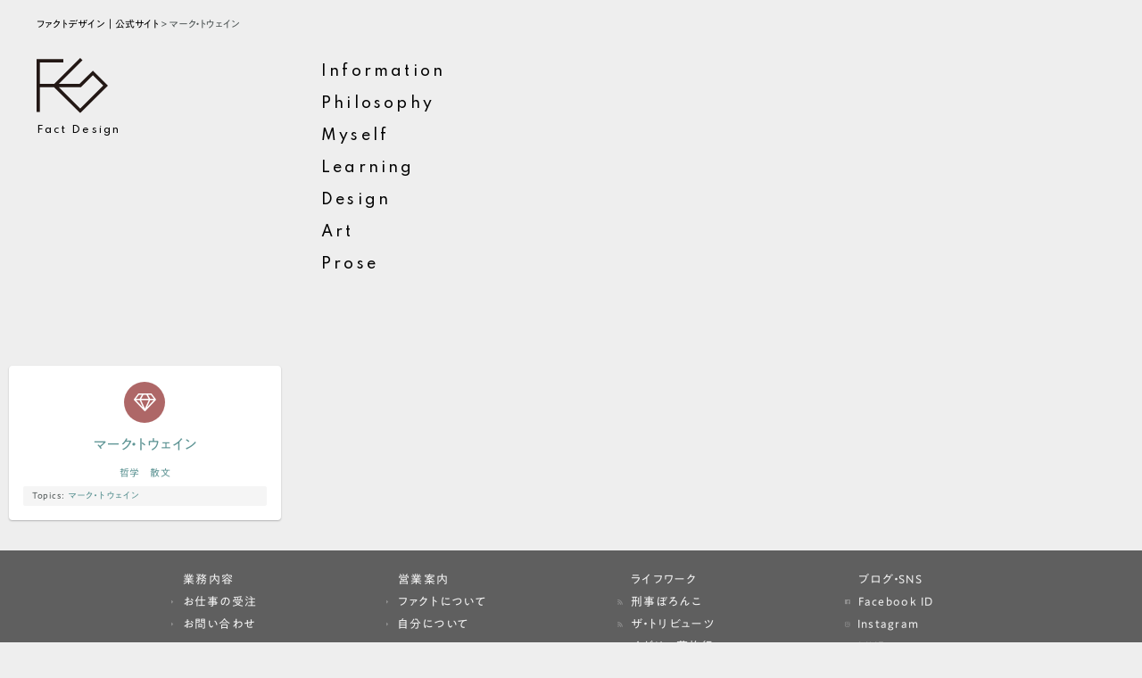

--- FILE ---
content_type: text/html; charset=UTF-8
request_url: https://fact-web.com/wp/?tag=%E3%83%9E%E3%83%BC%E3%82%AF%E3%83%BB%E3%83%88%E3%82%A6%E3%82%A7%E3%82%A4%E3%83%B3
body_size: 5996
content:
<!doctype html>
<html dir="ltr" lang="ja" prefix="og: https://ogp.me/ns#">
<head>
<meta charset="UTF-8">
<!-- Google Tag Manager -->
<script>(function(w,d,s,l,i){w[l]=w[l]||[];w[l].push({'gtm.start':
new Date().getTime(),event:'gtm.js'});var f=d.getElementsByTagName(s)[0],
j=d.createElement(s),dl=l!='dataLayer'?'&l='+l:'';j.async=true;j.src=
'https://www.googletagmanager.com/gtm.js?id='+i+dl;f.parentNode.insertBefore(j,f);
})(window,document,'script','dataLayer','GTM-5LLG4SP');</script>
<!-- End Google Tag Manager -->
<meta name="viewport" content="width=device-width, initial-scale=1">
<link rel="profile" href="http://gmpg.org/xfn/11">
<link rel="pingback" href="https://fact-web.com/wp/xmlrpc.php">
<script src="https://ajax.googleapis.com/ajax/libs/jquery/3.4.1/jquery.min.js"></script>
<script src="/js/jquery.easing.min.js" type="text/javascript"></script>
<link rel="stylesheet" href="/css/common.css" type="text/css">
<link rel="stylesheet" href="/css/small.css" media="screen and (max-width:640px)">
<link rel="stylesheet" href="/css/wide.css" media="screen and (min-width:641px) and (max-width:1024px)">
<link rel="stylesheet" href="/css/wide.css" media="print,screen and (min-width:1024px)">
<link rel="shortcut icon" href="/favicon.ico">
<link rel="apple-touch-icon" href="/apple-touch-icon.png">
<link rel="icon" type="image/png" href="/icon.png">
<script type="text/javascript" src="//webfonts.sakura.ne.jp/js/sakurav3.js"></script>
<script type="text/javascript" src="//typesquare.com/3/tsst/script/ja/typesquare.js?5e26b8b696f44551959b0981ac1e0217" charset="utf-8"></script>
<script type="text/javascript" src="/js/animate.js"></script>
<script type="text/javascript" src="/js/jquery.delay.js" charset="utf-8"></script>
<title>マーク・トウェイン | ファクトデザイン｜公式サイト</title>

		<!-- All in One SEO 4.8.3.2 - aioseo.com -->
	<meta name="robots" content="max-image-preview:large" />
	<link rel="canonical" href="https://fact-web.com/wp/?tag=%e3%83%9e%e3%83%bc%e3%82%af%e3%83%bb%e3%83%88%e3%82%a6%e3%82%a7%e3%82%a4%e3%83%b3" />
	<meta name="generator" content="All in One SEO (AIOSEO) 4.8.3.2" />
		<script type="application/ld+json" class="aioseo-schema">
			{"@context":"https:\/\/schema.org","@graph":[{"@type":"BreadcrumbList","@id":"https:\/\/fact-web.com\/wp\/?tag=%E3%83%9E%E3%83%BC%E3%82%AF%E3%83%BB%E3%83%88%E3%82%A6%E3%82%A7%E3%82%A4%E3%83%B3#breadcrumblist","itemListElement":[{"@type":"ListItem","@id":"https:\/\/fact-web.com\/wp#listItem","position":1,"name":"\u30db\u30fc\u30e0","item":"https:\/\/fact-web.com\/wp","nextItem":{"@type":"ListItem","@id":"https:\/\/fact-web.com\/wp\/?tag=%e3%83%9e%e3%83%bc%e3%82%af%e3%83%bb%e3%83%88%e3%82%a6%e3%82%a7%e3%82%a4%e3%83%b3#listItem","name":"\u30de\u30fc\u30af\u30fb\u30c8\u30a6\u30a7\u30a4\u30f3"}},{"@type":"ListItem","@id":"https:\/\/fact-web.com\/wp\/?tag=%e3%83%9e%e3%83%bc%e3%82%af%e3%83%bb%e3%83%88%e3%82%a6%e3%82%a7%e3%82%a4%e3%83%b3#listItem","position":2,"name":"\u30de\u30fc\u30af\u30fb\u30c8\u30a6\u30a7\u30a4\u30f3","previousItem":{"@type":"ListItem","@id":"https:\/\/fact-web.com\/wp#listItem","name":"\u30db\u30fc\u30e0"}}]},{"@type":"CollectionPage","@id":"https:\/\/fact-web.com\/wp\/?tag=%E3%83%9E%E3%83%BC%E3%82%AF%E3%83%BB%E3%83%88%E3%82%A6%E3%82%A7%E3%82%A4%E3%83%B3#collectionpage","url":"https:\/\/fact-web.com\/wp\/?tag=%E3%83%9E%E3%83%BC%E3%82%AF%E3%83%BB%E3%83%88%E3%82%A6%E3%82%A7%E3%82%A4%E3%83%B3","name":"\u30de\u30fc\u30af\u30fb\u30c8\u30a6\u30a7\u30a4\u30f3 | \u30d5\u30a1\u30af\u30c8\u30c7\u30b6\u30a4\u30f3\uff5c\u516c\u5f0f\u30b5\u30a4\u30c8","inLanguage":"ja","isPartOf":{"@id":"https:\/\/fact-web.com\/wp\/#website"},"breadcrumb":{"@id":"https:\/\/fact-web.com\/wp\/?tag=%E3%83%9E%E3%83%BC%E3%82%AF%E3%83%BB%E3%83%88%E3%82%A6%E3%82%A7%E3%82%A4%E3%83%B3#breadcrumblist"}},{"@type":"Organization","@id":"https:\/\/fact-web.com\/wp\/#organization","name":"\u30d5\u30a1\u30af\u30c8\u30c7\u30b6\u30a4\u30f3","description":"\u30a2\u30fc\u30c8\u30c7\u30a3\u30ec\u30af\u30bf\u30fc\u3075\u3041\u304f\u3068\u304c\u54f2\u5b66\u3084\u4eba\u751f\u3092\u8a9e\u308b\u30d6\u30ed\u30b0\u3067\u3059\u3002","url":"https:\/\/fact-web.com\/wp\/","logo":{"@type":"ImageObject","url":"https:\/\/fact-web.com\/wp\/wp-content\/uploads\/2025\/06\/icon.png","@id":"https:\/\/fact-web.com\/wp\/?tag=%E3%83%9E%E3%83%BC%E3%82%AF%E3%83%BB%E3%83%88%E3%82%A6%E3%82%A7%E3%82%A4%E3%83%B3\/#organizationLogo","width":270,"height":270},"image":{"@id":"https:\/\/fact-web.com\/wp\/?tag=%E3%83%9E%E3%83%BC%E3%82%AF%E3%83%BB%E3%83%88%E3%82%A6%E3%82%A7%E3%82%A4%E3%83%B3\/#organizationLogo"}},{"@type":"WebSite","@id":"https:\/\/fact-web.com\/wp\/#website","url":"https:\/\/fact-web.com\/wp\/","name":"\u30d5\u30a1\u30af\u30c8\u30c7\u30b6\u30a4\u30f3\uff5c\u516c\u5f0f\u30b5\u30a4\u30c8","description":"\u30a2\u30fc\u30c8\u30c7\u30a3\u30ec\u30af\u30bf\u30fc\u3075\u3041\u304f\u3068\u304c\u54f2\u5b66\u3084\u4eba\u751f\u3092\u8a9e\u308b\u30d6\u30ed\u30b0\u3067\u3059\u3002","inLanguage":"ja","publisher":{"@id":"https:\/\/fact-web.com\/wp\/#organization"}}]}
		</script>
		<!-- All in One SEO -->

<link rel='dns-prefetch' href='//s.w.org' />
<link rel="alternate" type="application/rss+xml" title="ファクトデザイン｜公式サイト &raquo; フィード" href="https://fact-web.com/wp/?feed=rss2" />
<link rel="alternate" type="application/rss+xml" title="ファクトデザイン｜公式サイト &raquo; コメントフィード" href="https://fact-web.com/wp/?feed=comments-rss2" />
<link rel="alternate" type="application/rss+xml" title="ファクトデザイン｜公式サイト &raquo; マーク・トウェイン タグのフィード" href="https://fact-web.com/wp/?feed=rss2&#038;tag=%e3%83%9e%e3%83%bc%e3%82%af%e3%83%bb%e3%83%88%e3%82%a6%e3%82%a7%e3%82%a4%e3%83%b3" />
<script type="text/javascript">
window._wpemojiSettings = {"baseUrl":"https:\/\/s.w.org\/images\/core\/emoji\/13.1.0\/72x72\/","ext":".png","svgUrl":"https:\/\/s.w.org\/images\/core\/emoji\/13.1.0\/svg\/","svgExt":".svg","source":{"concatemoji":"https:\/\/fact-web.com\/wp\/wp-includes\/js\/wp-emoji-release.min.js?ver=5.9.12"}};
/*! This file is auto-generated */
!function(e,a,t){var n,r,o,i=a.createElement("canvas"),p=i.getContext&&i.getContext("2d");function s(e,t){var a=String.fromCharCode;p.clearRect(0,0,i.width,i.height),p.fillText(a.apply(this,e),0,0);e=i.toDataURL();return p.clearRect(0,0,i.width,i.height),p.fillText(a.apply(this,t),0,0),e===i.toDataURL()}function c(e){var t=a.createElement("script");t.src=e,t.defer=t.type="text/javascript",a.getElementsByTagName("head")[0].appendChild(t)}for(o=Array("flag","emoji"),t.supports={everything:!0,everythingExceptFlag:!0},r=0;r<o.length;r++)t.supports[o[r]]=function(e){if(!p||!p.fillText)return!1;switch(p.textBaseline="top",p.font="600 32px Arial",e){case"flag":return s([127987,65039,8205,9895,65039],[127987,65039,8203,9895,65039])?!1:!s([55356,56826,55356,56819],[55356,56826,8203,55356,56819])&&!s([55356,57332,56128,56423,56128,56418,56128,56421,56128,56430,56128,56423,56128,56447],[55356,57332,8203,56128,56423,8203,56128,56418,8203,56128,56421,8203,56128,56430,8203,56128,56423,8203,56128,56447]);case"emoji":return!s([10084,65039,8205,55357,56613],[10084,65039,8203,55357,56613])}return!1}(o[r]),t.supports.everything=t.supports.everything&&t.supports[o[r]],"flag"!==o[r]&&(t.supports.everythingExceptFlag=t.supports.everythingExceptFlag&&t.supports[o[r]]);t.supports.everythingExceptFlag=t.supports.everythingExceptFlag&&!t.supports.flag,t.DOMReady=!1,t.readyCallback=function(){t.DOMReady=!0},t.supports.everything||(n=function(){t.readyCallback()},a.addEventListener?(a.addEventListener("DOMContentLoaded",n,!1),e.addEventListener("load",n,!1)):(e.attachEvent("onload",n),a.attachEvent("onreadystatechange",function(){"complete"===a.readyState&&t.readyCallback()})),(n=t.source||{}).concatemoji?c(n.concatemoji):n.wpemoji&&n.twemoji&&(c(n.twemoji),c(n.wpemoji)))}(window,document,window._wpemojiSettings);
</script>
<style type="text/css">
img.wp-smiley,
img.emoji {
	display: inline !important;
	border: none !important;
	box-shadow: none !important;
	height: 1em !important;
	width: 1em !important;
	margin: 0 0.07em !important;
	vertical-align: -0.1em !important;
	background: none !important;
	padding: 0 !important;
}
</style>
	<link rel='stylesheet' id='wp-block-library-css'  href='https://fact-web.com/wp/wp-includes/css/dist/block-library/style.min.css?ver=5.9.12' type='text/css' media='all' />
<style id='global-styles-inline-css' type='text/css'>
body{--wp--preset--color--black: #000000;--wp--preset--color--cyan-bluish-gray: #abb8c3;--wp--preset--color--white: #ffffff;--wp--preset--color--pale-pink: #f78da7;--wp--preset--color--vivid-red: #cf2e2e;--wp--preset--color--luminous-vivid-orange: #ff6900;--wp--preset--color--luminous-vivid-amber: #fcb900;--wp--preset--color--light-green-cyan: #7bdcb5;--wp--preset--color--vivid-green-cyan: #00d084;--wp--preset--color--pale-cyan-blue: #8ed1fc;--wp--preset--color--vivid-cyan-blue: #0693e3;--wp--preset--color--vivid-purple: #9b51e0;--wp--preset--gradient--vivid-cyan-blue-to-vivid-purple: linear-gradient(135deg,rgba(6,147,227,1) 0%,rgb(155,81,224) 100%);--wp--preset--gradient--light-green-cyan-to-vivid-green-cyan: linear-gradient(135deg,rgb(122,220,180) 0%,rgb(0,208,130) 100%);--wp--preset--gradient--luminous-vivid-amber-to-luminous-vivid-orange: linear-gradient(135deg,rgba(252,185,0,1) 0%,rgba(255,105,0,1) 100%);--wp--preset--gradient--luminous-vivid-orange-to-vivid-red: linear-gradient(135deg,rgba(255,105,0,1) 0%,rgb(207,46,46) 100%);--wp--preset--gradient--very-light-gray-to-cyan-bluish-gray: linear-gradient(135deg,rgb(238,238,238) 0%,rgb(169,184,195) 100%);--wp--preset--gradient--cool-to-warm-spectrum: linear-gradient(135deg,rgb(74,234,220) 0%,rgb(151,120,209) 20%,rgb(207,42,186) 40%,rgb(238,44,130) 60%,rgb(251,105,98) 80%,rgb(254,248,76) 100%);--wp--preset--gradient--blush-light-purple: linear-gradient(135deg,rgb(255,206,236) 0%,rgb(152,150,240) 100%);--wp--preset--gradient--blush-bordeaux: linear-gradient(135deg,rgb(254,205,165) 0%,rgb(254,45,45) 50%,rgb(107,0,62) 100%);--wp--preset--gradient--luminous-dusk: linear-gradient(135deg,rgb(255,203,112) 0%,rgb(199,81,192) 50%,rgb(65,88,208) 100%);--wp--preset--gradient--pale-ocean: linear-gradient(135deg,rgb(255,245,203) 0%,rgb(182,227,212) 50%,rgb(51,167,181) 100%);--wp--preset--gradient--electric-grass: linear-gradient(135deg,rgb(202,248,128) 0%,rgb(113,206,126) 100%);--wp--preset--gradient--midnight: linear-gradient(135deg,rgb(2,3,129) 0%,rgb(40,116,252) 100%);--wp--preset--duotone--dark-grayscale: url('#wp-duotone-dark-grayscale');--wp--preset--duotone--grayscale: url('#wp-duotone-grayscale');--wp--preset--duotone--purple-yellow: url('#wp-duotone-purple-yellow');--wp--preset--duotone--blue-red: url('#wp-duotone-blue-red');--wp--preset--duotone--midnight: url('#wp-duotone-midnight');--wp--preset--duotone--magenta-yellow: url('#wp-duotone-magenta-yellow');--wp--preset--duotone--purple-green: url('#wp-duotone-purple-green');--wp--preset--duotone--blue-orange: url('#wp-duotone-blue-orange');--wp--preset--font-size--small: 13px;--wp--preset--font-size--medium: 20px;--wp--preset--font-size--large: 36px;--wp--preset--font-size--x-large: 42px;}.has-black-color{color: var(--wp--preset--color--black) !important;}.has-cyan-bluish-gray-color{color: var(--wp--preset--color--cyan-bluish-gray) !important;}.has-white-color{color: var(--wp--preset--color--white) !important;}.has-pale-pink-color{color: var(--wp--preset--color--pale-pink) !important;}.has-vivid-red-color{color: var(--wp--preset--color--vivid-red) !important;}.has-luminous-vivid-orange-color{color: var(--wp--preset--color--luminous-vivid-orange) !important;}.has-luminous-vivid-amber-color{color: var(--wp--preset--color--luminous-vivid-amber) !important;}.has-light-green-cyan-color{color: var(--wp--preset--color--light-green-cyan) !important;}.has-vivid-green-cyan-color{color: var(--wp--preset--color--vivid-green-cyan) !important;}.has-pale-cyan-blue-color{color: var(--wp--preset--color--pale-cyan-blue) !important;}.has-vivid-cyan-blue-color{color: var(--wp--preset--color--vivid-cyan-blue) !important;}.has-vivid-purple-color{color: var(--wp--preset--color--vivid-purple) !important;}.has-black-background-color{background-color: var(--wp--preset--color--black) !important;}.has-cyan-bluish-gray-background-color{background-color: var(--wp--preset--color--cyan-bluish-gray) !important;}.has-white-background-color{background-color: var(--wp--preset--color--white) !important;}.has-pale-pink-background-color{background-color: var(--wp--preset--color--pale-pink) !important;}.has-vivid-red-background-color{background-color: var(--wp--preset--color--vivid-red) !important;}.has-luminous-vivid-orange-background-color{background-color: var(--wp--preset--color--luminous-vivid-orange) !important;}.has-luminous-vivid-amber-background-color{background-color: var(--wp--preset--color--luminous-vivid-amber) !important;}.has-light-green-cyan-background-color{background-color: var(--wp--preset--color--light-green-cyan) !important;}.has-vivid-green-cyan-background-color{background-color: var(--wp--preset--color--vivid-green-cyan) !important;}.has-pale-cyan-blue-background-color{background-color: var(--wp--preset--color--pale-cyan-blue) !important;}.has-vivid-cyan-blue-background-color{background-color: var(--wp--preset--color--vivid-cyan-blue) !important;}.has-vivid-purple-background-color{background-color: var(--wp--preset--color--vivid-purple) !important;}.has-black-border-color{border-color: var(--wp--preset--color--black) !important;}.has-cyan-bluish-gray-border-color{border-color: var(--wp--preset--color--cyan-bluish-gray) !important;}.has-white-border-color{border-color: var(--wp--preset--color--white) !important;}.has-pale-pink-border-color{border-color: var(--wp--preset--color--pale-pink) !important;}.has-vivid-red-border-color{border-color: var(--wp--preset--color--vivid-red) !important;}.has-luminous-vivid-orange-border-color{border-color: var(--wp--preset--color--luminous-vivid-orange) !important;}.has-luminous-vivid-amber-border-color{border-color: var(--wp--preset--color--luminous-vivid-amber) !important;}.has-light-green-cyan-border-color{border-color: var(--wp--preset--color--light-green-cyan) !important;}.has-vivid-green-cyan-border-color{border-color: var(--wp--preset--color--vivid-green-cyan) !important;}.has-pale-cyan-blue-border-color{border-color: var(--wp--preset--color--pale-cyan-blue) !important;}.has-vivid-cyan-blue-border-color{border-color: var(--wp--preset--color--vivid-cyan-blue) !important;}.has-vivid-purple-border-color{border-color: var(--wp--preset--color--vivid-purple) !important;}.has-vivid-cyan-blue-to-vivid-purple-gradient-background{background: var(--wp--preset--gradient--vivid-cyan-blue-to-vivid-purple) !important;}.has-light-green-cyan-to-vivid-green-cyan-gradient-background{background: var(--wp--preset--gradient--light-green-cyan-to-vivid-green-cyan) !important;}.has-luminous-vivid-amber-to-luminous-vivid-orange-gradient-background{background: var(--wp--preset--gradient--luminous-vivid-amber-to-luminous-vivid-orange) !important;}.has-luminous-vivid-orange-to-vivid-red-gradient-background{background: var(--wp--preset--gradient--luminous-vivid-orange-to-vivid-red) !important;}.has-very-light-gray-to-cyan-bluish-gray-gradient-background{background: var(--wp--preset--gradient--very-light-gray-to-cyan-bluish-gray) !important;}.has-cool-to-warm-spectrum-gradient-background{background: var(--wp--preset--gradient--cool-to-warm-spectrum) !important;}.has-blush-light-purple-gradient-background{background: var(--wp--preset--gradient--blush-light-purple) !important;}.has-blush-bordeaux-gradient-background{background: var(--wp--preset--gradient--blush-bordeaux) !important;}.has-luminous-dusk-gradient-background{background: var(--wp--preset--gradient--luminous-dusk) !important;}.has-pale-ocean-gradient-background{background: var(--wp--preset--gradient--pale-ocean) !important;}.has-electric-grass-gradient-background{background: var(--wp--preset--gradient--electric-grass) !important;}.has-midnight-gradient-background{background: var(--wp--preset--gradient--midnight) !important;}.has-small-font-size{font-size: var(--wp--preset--font-size--small) !important;}.has-medium-font-size{font-size: var(--wp--preset--font-size--medium) !important;}.has-large-font-size{font-size: var(--wp--preset--font-size--large) !important;}.has-x-large-font-size{font-size: var(--wp--preset--font-size--x-large) !important;}
</style>
<link rel='stylesheet' id='quotesin-style-css'  href='https://fact-web.com/wp/wp-content/themes/quotesin/style.css?ver=5.9.12' type='text/css' media='all' />
<link rel='stylesheet' id='font-awesome-css'  href='https://fact-web.com/wp/wp-content/themes/quotesin/inc/font-awesome-4.3.0/css/font-awesome.min.css?ver=5.9.12' type='text/css' media='all' />
<script type='text/javascript' src='https://fact-web.com/wp/wp-includes/js/jquery/jquery.min.js?ver=3.6.0' id='jquery-core-js'></script>
<script type='text/javascript' src='https://fact-web.com/wp/wp-includes/js/jquery/jquery-migrate.min.js?ver=3.3.2' id='jquery-migrate-js'></script>
<link rel="https://api.w.org/" href="https://fact-web.com/wp/index.php?rest_route=/" /><link rel="alternate" type="application/json" href="https://fact-web.com/wp/index.php?rest_route=/wp/v2/tags/96" /><link rel="EditURI" type="application/rsd+xml" title="RSD" href="https://fact-web.com/wp/xmlrpc.php?rsd" />
<link rel="wlwmanifest" type="application/wlwmanifest+xml" href="https://fact-web.com/wp/wp-includes/wlwmanifest.xml" /> 
<meta name="generator" content="WordPress 5.9.12" />
<!-- Markup (JSON-LD) structured in schema.org ver.4.8.1 START -->
<!-- Markup (JSON-LD) structured in schema.org END -->
<script>
  (function(d) {
    var config = {
      kitId: 'goz7pjq',
      scriptTimeout: 3000,
      async: true
    },
    h=d.documentElement,t=setTimeout(function(){h.className=h.className.replace(/\bwf-loading\b/g,"")+" wf-inactive";},config.scriptTimeout),tk=d.createElement("script"),f=false,s=d.getElementsByTagName("script")[0],a;h.className+=" wf-loading";tk.src='https://use.typekit.net/'+config.kitId+'.js';tk.async=true;tk.onload=tk.onreadystatechange=function(){a=this.readyState;if(f||a&&a!="complete"&&a!="loaded")return;f=true;clearTimeout(t);try{Typekit.load(config)}catch(e){}};s.parentNode.insertBefore(tk,s)
  })(document);
</script>

</head>

<body id="philosophy" class="archive tag tag-96 hfeed">
<!-- Google Tag Manager (noscript) -->
<noscript><iframe src="https://www.googletagmanager.com/ns.html?id=GTM-5LLG4SP"
height="0" width="0" style="display:none;visibility:hidden"></iframe></noscript>
<!-- End Google Tag Manager (noscript) -->
<div class="wrap rela fulheight narrowmax">
<div class="breadcrumb-area">
<!-- Breadcrumb NavXT 7.4.1 -->
<span property="itemListElement" typeof="ListItem"><a property="item" typeof="WebPage" title="ファクトデザイン｜公式サイトへ移動する" href="https://fact-web.com/wp" class="home" ><span property="name">ファクトデザイン｜公式サイト</span></a><meta property="position" content="1"></span> &gt; <span property="itemListElement" typeof="ListItem"><span property="name" class="archive taxonomy post_tag current-item">マーク・トウェイン</span><meta property="url" content="https://fact-web.com/wp/?tag=%e3%83%9e%e3%83%bc%e3%82%af%e3%83%bb%e3%83%88%e3%82%a6%e3%82%a7%e3%82%a4%e3%83%b3"><meta property="position" content="2"></span></div>
<div id="phbg" class="feedin-2000 opa0 fulheight narrowmax"></div>
<div id="of" class="feedin-1000--- phj opa0--- abso"><a href="/wp/"><img src="/img/fg.svg" alt="fact"/></a></div>
<h1 id="h1like" class="feedin-1000--- opa0--- abso Spartan"><a href="/wp/">Fact Design</a></h1>
<div id="navtop" class="feedin-1000--- opa0--- abso Spartan">
<p><i class="fas fa-check fa-fw"></i><a href="/wp/?cat=4">Information</a></p>
<p><i class="fas fa-check fa-fw"></i><a href="/wp/?cat=18">Philosophy</a></p>
<p><i class="fas fa-check fa-fw"></i><a href="/wp/?cat=50">Myself</a></p>
<p><i class="fas fa-check fa-fw"></i><a href="/wp/?cat=52">Learning</a></p>
<p><i class="fas fa-check fa-fw"></i><a href="/wp/?cat=8">Design</a></p>
<p><i class="fas fa-check fa-fw"></i><a href="/wp/?cat=11">Art</a></p>
<p><i class="fas fa-check fa-fw"></i><a href="/wp/?cat=40">Prose</a></p>
</div>
</div>

<div id="header">
<div id="sitebranding">
<div class="site-branding">
							</div><!-- .site-branding -->

	<div id="menu-social" class="menu">
			</div>
    </div><!--End SiteBranding -->
</div><!--End Header -->	
	<div class="demo-wrap">
		<div class="wrapper">
			<div class="quote-archive">
				<h1 class="archive-title">Quotes on マーク・トウェイン</h1>
							</div>
			<div class="masonry" id="scroll-wrapper">
			<div class="item post-960 post type-post status-publish format-standard hentry category-philosophy category-prose tag-96">
<div class="quotecolor" style="background-color: #4b9c23;"></div>

<div class="quotebox">
	<h2 class="quotetitle"><a href="https://fact-web.com/wp/?p=960">マーク・トウェイン</a></h2>

	<div class="qauthor">
	<a href="https://fact-web.com/wp/?cat=18" rel="category">哲学</a> <a href="https://fact-web.com/wp/?cat=40" rel="category">散文</a>	</div>
</div>
	<div class="qtopic">
		Topics: <a href="https://fact-web.com/wp/?tag=%e3%83%9e%e3%83%bc%e3%82%af%e3%83%bb%e3%83%88%e3%82%a6%e3%82%a7%e3%82%a4%e3%83%b3" rel="tag">マーク・トウェイン</a><br/>	</div>
	</div><!--End Post -->
							</div>
			<div class="pagination">
							</div>
		</div>
	</div>
<footer class="org">
<article class="palletbox sitemap narrowmax">
<div class ="pallet">
<h4>業務内容</h4>
<ul>
<li><a href="/wp/?p=1826"><i class="fas fa-caret-right fa-fw"></i>お仕事の受注</a></li>
<li><a href="/wp/?p=1891"><i class="fas fa-caret-right fa-fw"></i>お問い合わせ</a></li>
</ul>
</div>
<div class ="pallet">
<h4>営業案内</h4>
<ul>
<li><a href="/wp/?tag=fact"><i class="fas fa-caret-right fa-fw"></i>ファクトについて</a></li>
<li><a href="/wp/?cat=50"><i class="fas fa-caret-right fa-fw"></i>自分について</a></li>
</ul>
</div>
<div class ="pallet">
<h4>ライフワーク</h4>
<ul>
<li><a href="/columbon/" target="_blank"><i class="fas fa-rss fa-fw"></i>刑事ぼろんこ</a></li>
<li><a href="https://tributes.fact-web.com/" target="_blank"><i class="fas fa-rss fa-fw"></i>ザ・トリビューツ</a></li>
<li><a href="/uk/index.html" target="_blank"><i class="fas fa-caret-right fa-fw"></i>イギリス夢旅行</a></li>
</ul>
</div>
<div class ="pallet">
<h4>ブログ・SNS</h4>
<ul>
<li><a href="https://www.facebook.com/factgraphic" target="_blank"><i class="fab fa-facebook fa-fw"></i>Facebook ID</a></li>
<li><a href="https://www.instagram.com/ad.fact.design" target="_blank"><i class="fab fa-instagram"></i>Instagram</a></li>
<li><a href="https://line.me/R/ti/p/%40745dcpey" target="_blank"><i class="fab fa-line fa-fw"></i>LINE</a></li>
</ul>
</div>
</article>
<div class="footer-box">
<p class="cwr Spartan">Copyright © 2020 Fact Design</p>
</div>
<div class="sns">
<a href="/wp/"><i class="fas fa-rss fa-fw"></i></a>
<a href="https://www.facebook.com/factgraphic" target="_blank"><i class="fab fa-facebook fa-fw"></i></a>
<a href="https://m.me/hideyuki.fukatsu" target="_blank"><i class="fab fa-facebook-messenger fa-fw"></i></a>
<a href="https://line.me/R/ti/p/%40745dcpey" target="_blank"><i class="fab fa-line fa-fw"></i></a>
<a href="https://www.instagram.com/ad.fact.design" target="_blank"><i class="fab fa-instagram fa-fw"></i></a>
</div>
</footer>
</body>
</html>


--- FILE ---
content_type: text/css
request_url: https://fact-web.com/css/common.css
body_size: 2888
content:
@import url(https://use.fontawesome.com/releases/v5.0.6/css/all.css);
@import url(design.css);
@import url(animate.css);

html, body { margin: 0;padding: 0; height: 100%; }
html { font-size: 62.5%; }
body { font-size: 1.6rem; }
body { background-color: hsla(0,0%,100%,.1); color: hsla(0,0%,0%,1); }

body { word-spacing: 0!important }
h1 { word-spacing: 0!important }

img { border: none; vertical-align: bottom }
.phj img { width: 100%; height: auto; }
a { color: hsla(0,0%,0%,1.00); text-decoration: none }

.clearfix:after { content: '';display: block;clear: both; }
.clearfix { zoom: 1; /* for IE6/7 */ }

.wrap:after { content: '';display: block;clear: both; }
.wrap{ zoom: 1; /* for IE6/7 */ }

.phj img { width: 100% ; padding: 0; height: auto }
.txl { text-align: left; }
.txr { text-align: right; }
.txc { text-align: center; }
.txj { text-align: justify; }
.vat { vertical-align: top }
.vam { vertical-align: middle}

.eng { } 
.rela { position: relative}
.abso { position: absolute; z-index: 1 }
.haimen { z-index: -1 }

.wrap{ position: relative; height: 100%; width: 100%; }
footer { text-align: center; }
hr { height: 1px; border: 0; background-color: #ccc; margin: 0 0; }
hr.grade { height: 10px; border: 0; box-shadow: 0 10px 10px -10px #bbb inset; margin: 0 0; }

.adbg { background-repeat: no-repeat; background-position: center center; background-size: cover; height: 100vh; }

#photobg01, #photobg02, #photobg03 { background-repeat: no-repeat; background-color: #fff; position: absolute; left: 0; top: 0; }
#photobg01 { z-index: 1; } #photobg02 { z-index: 2; } #photobg03 { z-index: 3; }



.photo-box {  }
#zoomslider1{ position:relative; margin : 0 auto ; } 

footer aside { padding: 50px 0 }
body.orig footer { padding: 50px 0 100px; }
footer .eng { display: none; }
body#home footer { padding: 20px 0 20px; }
.tng { display: inline-block; width: 250px; background-color: hsla(0,0%,100%,.15); margin: 0 5px 5px 0 ; text-align: center; padding: 2px 0; }

.onigawara .adbg { background-image: url(../index/01.jpg); }
.dog .adbg { background-image: url(../dog/01.jpg); }
#animate .adbg { background-image: url("../scene/148.jpg"); }
#index.meramera .adbg { background-image: url(../index/03.jpg); }
#index.togetoge .adbg { background-image: url(../index/05.jpg); }
#index.tsukidashi .adbg { background-image: url(../index/04.jpg); }

.linebox { height: 1px;  }
.bgtxtbox { text-align:justify; }

a.bt1 { display: block; top: 10px; right: 10px; width: 50px; height: 50px; padding: 0; background-color: hsla(29,19%,50%,0.3) }
a:hover.bt1 { background-color: hsla(29,19%,50%,1);  }

.arrow1 {
display: block;
margin: 15px 0 0 12px;
width: 15px;
height: 15px;
border-top: solid 2px #fff;
border-right: solid 2px #fff;
-webkit-transform: rotate(45deg);
transform: rotate(45deg);
}
a{
-webkit-transition: all .5s ease 0s;
-moz-transition: all .5s ease 0s;
-o-transition: all .5s ease 0s;
-ms-transition: all .5s ease 0s;
transition: all .5s ease 0s;
}




--- FILE ---
content_type: text/css
request_url: https://fact-web.com/css/wide.css
body_size: 11432
content:
@charset "UTF-8";

.sp { display: none}

.fl { width: 50%; float: left; text-align: justify; text-justify: inter-ideograph; } .fr { width: 50%; float: right }.hf { width: 50%; }

.clearfix:after { content: '';display: block;clear: both; }
.clearfix { zoom: 1; /* for IE6/7 */ }

body#index .fulheight { height: 70vh; overflow: hidden }
body.htmlpage .fulheight { height:70vh; }
body.htmlpage.thanks .fulheight { height:440px; }
body#philosophy .fulheight { height:350px; }
body#works .fulheight { height:350px; }

body#index #phbg { background-size: cover; background-image: url("../2025/kingyo.jpg"); background-position: center top;}
body#design #phbg { background-image: url("../works/pc/design.jpg"); }
body#web #phbg { background-image: url("../works/pc/web.jpg"); }
body#information #phbg { background-image: url("../works/pc/information.jpg"); }
body#about #phbg { background-image: url("../works/pc/about.jpg"); }
body#contact #phbg { background-image: url("../works/pc/contact.jpg"); }
body#life #phbg { background-image: url("../works/pc/apple.jpg");background-position: center center;  }

.breadcrumb-area { position: absolute; z-index: 2; left: 1px; top: 20px; font-size: .7em; }
.breadcrumb-area a { color: #000; }
body.htmlpage .breadcrumb-area { left: 60px; }

.wrap #logo { left: 15%; top: 100px; width: 100px; }
.wrap #h1like { left: 15%; top: 190px; }
.wrap #navtop { left: 15%; top: 190px; }

body#philosophy .wrap #of { left: 1px; top:65px; width: 80px; }
body#philosophy .wrap #logo { left: 20px; top: 65px; width: 150px; }
body#philosophy .wrap #h1like { left: 0px; top: 140px; }
body#philosophy .wrap #navtop { left: 350px; top: 30px; }
body#philosophy h1 { left: 5%; top: 170px; color: #000; }

body#works .wrap #of { right: 0; top:80px; width: 240px; }
body#works .wrap #logo { left: 50px; top: 75px; width: 150px; }
body#works .wrap #h1like { left: 50px; top: 130px; }
body#works .wrap #navtop { left: calc(30% + 30px ); top: 30px; }

/*
body.htmlpage.thanks .wrap #of { right: 0; top:50px; width: 360px; }

body#index .wrap #logo { left: 15%; top: 100px; }
body#index .wrap #h1like { left: 15%; top: 190px; }
body#index .wrap #navtop { left: 15%; top: 190px; }
*/

body#works .entry-content { background-color: hsla(0,0%,0%,.04) ;margin: 0 0 0 0%;}
body#works .entry-content { padding: 50px;}
body#works .entry-content .fl { width: 21%; margin: 100px 0 0 0; font-size: .8em; line-height: 2.0em; } 
body#works .entry-content .fr { width: 69%; }

body#works.single-format-aside .entry-content .fl { width: 30%; margin: 50px 0 0 5%; font-size: .8em; line-height: 2.0em; } 
body#works.single-format-aside .entry-content .fr { width: 55%; margin-right: 1%; }
body#works .entry-content .half { width: 48%; font-size: .8em; line-height: 2.0em; margin-top: 50px }

body#works .entry-header { position: relative; height: 50px; border-top: 1px solid #eee; }
body#works .entry-header h1.entry-title, 
body#works .entry-header h2.entry-title, 
body#works .entry-header h3.entry-title 
{ position: relative; margin: 50px 0 0 50px; z-index: 100; }
body#works .entry-header { margin-left: 0%; box-sizing: border-box; background-color: hsla(0,0%,80%,.0); } 
body#works .entry-meta { font-size: .6em; line-height: 1.5em; background-color: hsla(0,0%,0%,.0); }
body#works .entry-meta { height: 30px; padding: 15px 0 0 53px; margin: 0 0 10px 0 }
body#works.page .entry-header { height: 0px; border-top: 0px solid #eee; }
body#works.page .entry-meta { height: 0px; padding: 0 0 0 3px; }

body#works .entry-content .spph { background-color: hsla(0,0%,0%,0); text-align: left; margin: 0; padding: 0 }
body#works .entry-content .spph img { width: calc(33.3333% - 33.334px); }
body#works .entry-content .spph img:nth-child(1),
body#works .entry-content .spph img:nth-child(4),
body#works .entry-content .spph img:nth-child(7)
{ margin-right: 50px }
body#works .entry-content .spph img:nth-child(3),
body#works .entry-content .spph img:nth-child(6),
body#works .entry-content .spph img:nth-child(9)
{ margin-left: 50px }
body#works .entry-content .tph img { width: calc(50% - 25px); margin-bottom: 50px; }
body#works .entry-content .tph img:nth-child(odd) { margin-right: 25px }
body#works .entry-content .tph img:nth-child(even) { margin-left: 25px }
body#works .attent { font-size: .6em; line-height: 2.4em; }

body#works .entry-content .bdr img { border: 1px solid hsla(0,0%,0%,.2); box-sizing: border-box; }
body#works .entry-content  img.bdr { border: 1px solid hsla(0,0%,0%,.2); box-sizing: border-box; }

/*body#works .entry-content .bdr40 img { border: 40px solid hsla(0,0%,0%,.0); border-bottom-width: 0; box-sizing: border-box; margin-bottom: 0!important; }
body#works .entry-content .bdr40 img:last-child { border-bottom-width: 40px; margin-bottom: 40px; }
body#works .entry-content .bdr40 .tph img { border-bottom-width: 40px; }

body#works .entry-content .bdr40 .tph img { width: calc(50% - 0px); }
body#works .entry-content .bdr40 .tph img { margin: 0px; }
*/
body#works .navigation { margin-left: calc(30% + 30px); width: calc(70% - 40px); font-size: .8em; }
body#works .navigation { padding: 15px 10px 0 0; height: 30px; }

body#works .nav-previous { width: 45%; float: left; margin: 0 5% 0 0; }
body#works .nav-next { width: 45%; float: right; margin: 0 0 0 5%; }
body#works .nav-previous { text-align: left; }
body#works .nav-next { text-align: right; }

body#works .widget-area { width: 90.00%; margin: 50px 5% 0; }
body.htmlpage .widget-area { width: 90.00%; margin: 0 auto; max-width: 1100px; }
body.htmlpage .widget.widget_nav_menu, body#works .widget.widget_nav_menu { float: left; width: 25.00%; }

body#works.page h1.entry-title { margin: 0; padding: 50px 0 0 50px; font-size: 1.1em }

section { padding: 0 0 100px 0}

.narrowmax { position: relative; max-width: 1260px; margin: 0 auto; }

#zoomslider1 { width: 100% ; min-height: 70vh; }

header#fixed-header {
  background: hsla(0,0%,100%,.95);
  box-shadow: 0 2px 10px 0 rgba(0,0,0,.2);
  width: 100%;
  height: 50px;
  position: fixed;
  top: 0;
  left: 0;
  transition: all 0.3s ease 0s;
  transform: translateY(-80px);
  z-index: 100;
}

header#fixed-header nav { margin: 0 30px }
header#fixed-header nav p { font-size: .6em; display: inline-block; }
header#fixed-header nav p.fl { letter-spacing: .2em }
header#fixed-header nav p.fl img { height: 30px; vertical-align: -1.2em; padding-right: 1em; }
header#fixed-header nav p.fl a:hover { opacity: .5 }
header#fixed-header nav p.cont a { display: inline-block; padding: 10px 0 1px 0; letter-spacing: .15em; color: #000; margin: 0 0 0 20px; }
header#fixed-header nav p.cont a { border-bottom: hsla(0,0%,0%,.00) solid 3px; }
header#fixed-header nav p a.hit, header#fixed-header nav p.cont a:hover
{ border-bottom: hsla(0,0%,0%,1) solid 3px; }

header#fixed-header nav .fl { width: 20%; float: left } 
header#fixed-header nav .fr { width: 80%; float: right; text-align: right; }

@-webkit-keyframes wideBgEx{0%{width:0vw}to{width:calc(50vw - 50px)}}@keyframes wideBgEx{0%{width:0vw}to{width:calc(50vw - 50px)}}.wideBgEx{-webkit-animation-name:wideBgEx;animation-name:wideBgEx}

@-webkit-keyframes wideEx{0%{width:0%}to{width:30%}}@keyframes wideEx{0%{width:0%}to{width:30%}}.wideEx{-webkit-animation-name:wideEx;animation-name:wideEx}

.h2box { padding: 50px 0 50px; text-align: center; }
.linebox { width: 30%; margin-left: 35% }
.allicon { right: calc(37% - 20px); top: 12px; }
.allicon { width: 16px; }

.absobox { bottom: 0vw; left: 0; width:50vw; overflow-x: hidden; position: absolute; }
.h3like { font-size: 3vw; line-height: 1em; }

.bgtxtbox { width:calc(50vw - 50px); }
.txtbox { padding: 50px; font-size: .9em; line-height: 1.8em; }
.palletbox { display: table; border-collapse: collapse; border-spacing: 0; width: 100% }
.palletbox.qtr .pallet { width: 25% }
.pallet { display: table-cell; }
.palletbox.cardbox { border-collapse: separate; border-spacing: 20px; }
.pallet.card { border: #ccc 1px solid; padding: 10px }
.borderbox { border: #ccc 1px solid; padding: 10px; margin: 0 20px 20px; }
.borderbox .card { float: left; }
.borderbox .card.th { float: left; }
.borderbox .card.td { float: left; }
.borderbox .card { float: left; }

.workbox  { width: 90%; margin: 0 auto; }
.workbox div.works { float: left; width: 16.66666666666%; }
.workbox div.works { padding: 20px; box-sizing: border-box; position: relative }
.workbox .works img { overflow: hidden; z-index: 1 }
.workbox .works img { border-radius: 30px 0px 30px 30px; }
.workbox .works span { position: absolute; bottom: 0; left: 0; width: 100%; text-align: center; font-size: .5em; }
.workbox .works a:hover { opacity: .5 }

body.htmlpage .infobox { max-width: 600px; margin: 0 auto; width: 90%; }
body#works.page .infobox { width: 60%; background-color: hsla(60,100%,50%,.0); margin: 0 0 0 30%; }

body.infopage .infobox ul { padding: 0; margin: 0 0 30px 0; }
body.infopage .infobox ul li { float: left; border-bottom: 1px solid hsla(0,0%,0%,.2); padding: 5px 5px; }
body.infopage .infobox ul li.thl { width: 80px; }
body.infopage .infobox ul li.thl.nobo { border-bottom: 1px solid hsla(0,0%,0%,0) }
body.infopage .infobox ul li.tdl { width: calc(100% - 100px); }

/*tate*/
.palt { -moz-font-feature-settings: 'palt' 1; -webkit-font-feature-settings: 'palt' 1; font-feature-settings: 'palt' 1;  }
.pkna { -moz-font-feature-settings: 'pkna' 1; -webkit-font-feature-settings: 'pkna' 1; font-feature-settings: 'pkna' 1;  }
.halt { -moz-font-feature-settings: 'halt' 1; -webkit-font-feature-settings: 'halt' 1; font-feature-settings: 'halt' 1;  }


.block-content { padding: 50px 20px; height: 300px }
.block.tate { border-left: none; }
.block.col { width: 100%; }

.tate .tl-head {  }

.txt-content-tate {
  -ms-writing-mode: tb-rl;
  -webkit-writing-mode: vertical-rl;
  -o-writing-mode: vertical-rl;
  writing-mode: vertical-rl;
  float: right;
}
.vertical__part { text-orientation: upright; }
	
.tal {text-align: left}
.tac {text-align: center}
.tar {text-align: right}

.sup{ font-size: 60%; vertical-align: super; }

footer.org { padding: 0 0 30px 0; }
footer.org h4 { border: none; }
footer.org h4 { margin: 0; padding: 0 0 0 15px; }
footer.org .sitemap.narrowmax { max-width: 1000px; }
footer.org .sitemap div { padding: 20px 50px; text-align: left; }

/************************* info ***************************/

dl.toiawase dt ,dl.toiawase dd { float: left ; padding: 20px 0 0 0 ; margin: 0 0 0 0 ; height: 60px }
dl.toiawase dt.yubin ,dl.toiawase dd.yubin { height: 80px!important }

dl.toiawase dt.bikou ,dl.toiawase dd.bikou { height: 130px }
dl.toiawase dt.clear-box ,dl.toiawase dd.clear-box { float: none; clear: both ;width: 100%  }

dl.toiawase dt{ width: 25% }
dl.toiawase dd{ width: 74% }

dl.toiawase dt, 
dl.toiawase dd
{ border-bottom: 1px dashed #ccc }
dl.toiawase dt.bono, 
dl.toiawase dd.bono
{ border-bottom: 1px dashed #fff ; height: 30px }

dl.toiawase dd input.meru{ width: 60% !important; }
dl.toiawase dd input.nama{ width: 40% !important; }
dl.toiawase dd input.pos{ width: 30% !important; }
dl.toiawase dd input.add{ width: 80% !important; }
dl.toiawase dd textarea.you{ width: 90% !important; }
dl.toiawase dd textarea.you{ height: 100px !important; }

div.formatt ul li { font-size: .9em; line-height: 1.4em; }

body#philosophy { background-color: #eee; }

@media screen and (max-width: 1281px) { 

body#philosophy { background-color: #eee; }
body#philosophy .wrap #of { left: 31px; }
body#philosophy .wrap #h1like { left: 31px; }
.breadcrumb-area { left: 31px; }
}


--- FILE ---
content_type: text/css
request_url: https://fact-web.com/css/design.css
body_size: 10671
content:
@import url('https://fonts.googleapis.com/css?family=Spartan:300,500,700&display=swap');

body { font-family: "A1 Mincho", serif; letter-spacing: 0.1em;  
-moz-font-feature-settings: 'palt' 1; -webkit-font-feature-settings: 'palt' 1; font-feature-settings: 'palt' 1; -webkit-font-smoothing: antialiased; -moz-osx-font-smoothing: grayscale; }

body#philosophy { font-family: "A1 Gothic R"; letter-spacing: .005em; }

body#works .entry-content strong, .mb31 { font-family: "Midashi Go MB31"!important; }
/*
h1, h2, h3, h4 { font-family: 'Spartan',"A1 Gothic R", sans-serif; font-weight: 400; }
*/

body#philosophy .quote-archive { display: none!important; }


.topicsarea a,
body#works .entry-content a, a.iro { color: hsla(182,98%,35%,1.00); text-decoration: none; display: inline; font-family: "Midashi Go MB31"!important; letter-spacing: .05em; line-height: 1em }
body#works .entry-content a:hover, a.iro:hover { background-color: hsla(182,98%,35%,.2); }

a.iro2 { color: hsla(182,98%,35%,1.00); text-decoration: none; display: inline; font-family: "Midashi Go MB31"!important; letter-spacing: .05em; line-height: 1em }

a.vmore { display: inline-block; padding: 20px 3px 3px; line-height: 1em; }
a.vmore  { border-bottom: hsla(0,0%,0%,.3) solid 3px; }
a.vmore:hover { border-bottom: hsla(0,0%,0%,1) solid 3px; }

.Spartan { font-family: 'Spartan', sans-serif; letter-spacing: .2em; }
.comments-area { display: none }
.snscu { font-size: 5.0em; line-height: .5em; margin: 0!important; padding: 0 0 50px!important; background-color: hsla(0,0%,100%,.0); letter-spacing: 0em }

.htmlpage .h2box h1, .htmlpage .h2box h2 { font-family: "Midashi Go MB31"!important; font-weight: 300; padding: 0 0 0 0; text-align: center; margin: 0 0 0; font-size: .9em; line-height: 1em; letter-spacing: .3em }
.h2like.Spartan { font-weight: 500; font-size: 1.4em; line-height: 1em; }

body#works.page .entry-content h3, 
.faq h3 { font-family: "Midashi Go MB31"; font-size: .9em; padding: .6em .6em .5em 3em; border: #ccc 1px solid; display: block; text-align: left; margin: 0 0 2em }

.faq h3 span.Spartan { font-weight: 500; top: .7em; left: 1em; }
.faq p.read { padding: 0 0 0 2em; margin: 0 0 1em 0 }
.faq p.read.rela { font-family: "Midashi Go MB31"; padding: 0 0 0 2em; margin: 0 0 .2em 0 }
.faq p.read span.Spartan { top: .1em; left: .5em; }

.keycolor { background-color: hsla(141,30%,75%,1.00) }
a.anchor { display: block; padding-top: 70px; margin-top: -70px; }

.bg1 { background-color: hsla(0,0%,0%,.3) }
.bg2 { background-color: hsla(29,19%,50%,0.5) }
.bg3 { background-color: hsla(43,77%,47%,0.1) }
.wht { color: hsla(0,0%,100%,1.0) }

#phbg { background-size: cover; background-position: bottom center; background-repeat: no-repeat; }

#logobg { z-index: 1; background-image: url("../2025/fg.svg"); background-repeat: no-repeat; }

#of { z-index: 2; }
#logo { z-index: 3; }
#h1like { z-index: 4; font-weight: 500; font-size: .7em; line-height: 1.0em; }
#h1like a { color: #000; }
#navtop { z-index: 5; margin-top: 2em ; font-size: 1.0em; line-height: 1.0em; }
#navtop p { position: relative; margin: 0!important; padding: 0!important; }
#navtop a { color: #000; display: block; padding: 10px 0 }
#navtop i { position: absolute; top: 1.0em; left: -1.5em; font-size: .6em;  opacity: 0 }
#navtop a:hover { letter-spacing: .3em; border: none!important; }
#navtop a, #navtop a:hover { font-weight: 500; text-decoration: none; border-bottom-color: #fff; }

/*body#web #navtop p:nth-child(1) i, 
body#design #navtop p:nth-child(2) i, 
body#about #navtop p:nth-child(3) i, 
body#contact #navtop p:nth-child(4) i, 
body#life #navtop p:nth-child(4) i, 
body#philosophy #navtop p:nth-child(5) i, 


body#works.single-format-image #navtop p:nth-child(1) i, 
body#works.single-format-gallery #navtop p:nth-child(2) i, 
body#works.single-format-aside #navtop p:nth-child(5) i, 
body#works.category-web #navtop p:nth-child(1) i, 
body#works.category-graphic #navtop p:nth-child(2) i, 
body#works.category-life #navtop p:nth-child(5) i */

body.category-4 #navtop p:nth-child(1) i,
body.category-18 #navtop p:nth-child(2) i,
body.category-50 #navtop p:nth-child(3) i,
body.category-52 #navtop p:nth-child(4) i,
body.category-8 #navtop p:nth-child(5) i,
body.category-11 #navtop p:nth-child(6) i,
body.category-40 #navtop p:nth-child(7) i
{ opacity: 1 }

section { background-color: hsla(0,0%,0%,.0); }

.read { font-size: .9em; line-height: 2.0em; }
.face { width: 20%; padding: 30px 40% }

h3 { font-size: 1.4em; padding: 0 0 .3em 0; margin: 0 0 .7em 0; border-bottom: 3px solid hsla(0,0%,100%,.5); display: inline-block; }

.ddata { border-bottom: 3px solid #ccc; padding-bottom: 10px }
.ddata h4 { font-family: "Midashi Go MB31"!important; font-size: 1em; font-weight: 500; letter-spacing: 0.1em; padding: 0; margin: 0 }
.ddata p {  padding: 0; margin: 0  }

article { background-color: hsla(0,0%,0%,0.0); }

#contact dl, #contact .att { font-size: .8em; line-height: 1.8em; }
#contact section i { font-size: .6em; padding-right: .4em; vertical-align: .2em }
#contact section ul { margin: 0; padding: 0; list-style: none; }
#contact textarea { border: #ddd solid 1px; }
#contact select, #contact .submi input { border: none; }

#contact select, #contact .submi input { font-size: 1.0em; border: #bbb solid 1px; height: 2em; }
#contact .submi { text-align: center; margin: 30px 0; }
#contact .submi input { border-radius: 6px; margin: .5em; padding: 0 1em }
#contact .pp h4 { display: inline-block; padding: 0; margin: 0 0 10px 0; border-bottom: 1px solid hsla(0,0%,0%,.4) }
#contact .pp p { padding: 0 0 20px 0; margin: 0; }
#contact .yubin input { border: 1px solid hsla(0,0%,0%,.4) }

div.formatt ul { border: none!important }
div.formatt ul li { border: none!important; display: block!important; float: none!important; margin: 0; padding: 0; }
span.formatt { font-size: .9em; line-height: 1.4em; }

body#works .entry-content .bdr.wht img { border-color: hsla(0,0%,0%,.0); }
body#works .entry-content .bdr.lt img { border-color: hsla(0,0%,0%,.05); }
body#works .entry-content .bdr.dk img { border-color: hsla(0,0%,0%,.2); }
body#works .entry-content .spph.wht { background-color: hsla(0,0%,0%,.0); }

footer.org { background-color: hsla(0,0%,0%,.6); font-size: .8em; line-height: 2.0em; color: hsla(0,0%,100%,.9); letter-spacing: .1em }
footer.org ul { margin: 0 0 0 0; padding: 0 0 0 0; }
footer.org li { margin: 0 0 0 0; padding: 0 0 0 0; list-style: none; }
footer.org a { color: hsla(0,0%,100%,.9); }
footer.org i { color: hsla(0,0%,100%,.3); font-size: .5em; vertical-align: .2em; padding-right: 1em; }
footer.org .sns i { font-size: 1.6em; padding:.5em .5em }
footer.org a:hover i, footer.org li.hit a i { color: hsla(0,0%,100%,1); }

.attent { font-size: .7em; line-height: 1.8em; }
.cwr.Spartan { font-size: .7em; font-weight: 100; letter-spacing: .1em; margin: 30px 0; }
.allicon { display: none; } .allicon img{ width: 100%; height: auto; }
body#works.single-format-image .allicon#webthumbs { display: block; } 
body#works.single-format-gallery .allicon#designthumbs { display: block; } 
body#works.single-format-aside .allicon#lifethumbs { display: block; } 

.infobox  {  }
.infobox h3 { font-size: 1.0em; line-height: 1em }
.infobox ul { border-top: 1px solid hsla(0,0%,0%,.2); font-size: .8em; }
.infobox ul li { list-style: none; }

body#works #page { background-color: hsla(58,54%,72%,.0); }

body#works .wrap { background-color: hsla(0,0%,93%,.0); }
body#works .entry-content { position: relative; margin-bottom: 100px }
body#works .entry-content img { width: 100%; height: auto; }

body#works header.entry-header { background-color: hsla(90,54%,72%,.0); }

body#works time.updated, body#works .byline { display: none }
body#works .entry-footer a { color: hsla(0,0%,0%,1) }
body#works h1.entry-title,
body#works h2.entry-title,
body#works h3.entry-title { font-size: 1.2em; line-height: 1.5em; padding: 0px 0 0 0; margin: 0 }

body#works .entry-content h3 { text-align: center; font-size: 1.2em; line-height: 1.5em; padding: 0 0 50px 0; margin: 0; display: block; }

body#works .entry-footer { font-size: .8em; border-top: 0px solid hsla(0,0%,0%,.2); background-color: hsla(0,0%,80%,.0); }
body#works .entry-footer {  }
body#works .entry-footer { margin: 0px 0 50px 0; padding: 20px 0 0 0; }
body#works .navigation { position: absolute; top: 0; left: 0; display: block; border-bottom: 0px solid hsla(0,0%,0%,.2); }

body#works .nav-links {  }
body#works .entry-footer svg, body#works .navigation svg { width: 1.0em; height: 1.0em; vertical-align: -.1em; padding: 0 .2em; }
body#works .entry-footer svg {padding: 0 .2em 0 .8em; }
body#works .screen-reader-text, .nav-subtitle { display: none; }

body.htmlpage .widget-area:after, body#works .widget-area:after { content: '';display: block;clear: both; }
body.htmlpage .widget-area , body#works .widget-area { border-top: 0px solid #ccc; zoom: 1; padding-top: 10px; /* for IE6/7 */ }
body.htmlpage .widget-area h2.widget-title, body#works .widget-area h2.widget-title { font-size: .9em; }
body.htmlpage .widget.widget_nav_menu ul, body#works .widget.widget_nav_menu ul { margin: 0; padding: 0; }
body.htmlpage .widget.widget_nav_menu ul li, body#works .widget.widget_nav_menu ul li { list-style: none; font-size: .75em; }
body.htmlpage .widget.widget_nav_menu ul li a, body#works .widget.widget_nav_menu ul li a { display: block; border: 1px solid #ccc; margin: 0 20px 20px 0; padding: 10px }
body.htmlpage .widget.widget_nav_menu ul li a:hover, body#works .widget.widget_nav_menu ul li a:hover { background-color: #eee; }

body#works.page-id-1018 li.page-item-1018 a,
body#works.page-id-976 li.page-item-976 a,
body#works.page-id-1164 li.page-item-1164 a,
body#works.page-id-1012 li.page-item-1012 a,
body#works.page-id-1016 li.page-item-1016 a,
body#works.page-id-1014 li.page-item-1014 a,
body#works.page-id-1000 li.page-item-1000 a,
body#works.page-id-1513 li.page-item-1513 a,
body#works.page-id-985 li.page-item-985 a,
body#works.page-id-1014 li.page-item-1014 a,
body#works.page-id-974 li.page-item-974 a,
body#works.page-id-1240 li.page-item-1240 a,
body#works.page-id-993 li.page-item-993 a,
body#works.page-id-1238 li.page-item-1238 a,
body#works.page-id-981 li.page-item-981 a,
body#works.page-id-983 li.page-item-983 a,
body#works.page-id-998 li.page-item-998 a
{ background-color: #eee; }


.mb5 { margin-bottom: 5px }.mt5 { margin-top: 5px }
.mb10 { margin-bottom: 10px }.mt10 { margin-top: 10px }
.mb20 { margin-bottom: 20px }.mt20 { margin-top: 20px }
.mb30 { margin-bottom: 30px }.mt30 { margin-top: 30px }
.mb40 { margin-bottom: 40px }.mt40 { margin-top: 40px }
.mb50 { margin-bottom: 50px }.mt50 { margin-top: 50px }
.mb80 { margin-bottom: 80px }.mt80 { margin-top: 80px }



--- FILE ---
content_type: text/css
request_url: https://fact-web.com/css/animate.css
body_size: 6312
content:

/****************** animate ********************/

.feedin-0500, .feedin-0750, .feedin-1000, .feedin-1500, .feedin-2000, .feedin-3000, .feedin-4000, .opa0 { opacity: 0 }

.fadeIn ,.fadeInLeft ,.fadeInRight ,.zoomIn ,.fadeInUp ,.fadeInDown ,.wideEx ,.wideBgEx ,.slideInUp
{ -webkit-animation-fill-mode:both; -ms-animation-fill-mode:both; animation-fill-mode:both; visibility: visible !important; }

.uemove,
.uemove2,
.uemove3,
.uemove4
{ padding: 10px 0 0 0 }
.hidarimove { padding: 0 0 0 10px }

/*
.fadeInDown,.fadeInUp,.slideInUp { -webkit-animation-duration:2s; -ms-animation-duration:2s; animation-duration:2s; }
.fadeInRight,.fadeInLeft { -webkit-animation-duration:2s; -ms-animation-duration:2s; animation-duration:2s; }
.wideBgEx { -webkit-animation-duration:2s; -ms-animation-duration:3s; animation-duration:2s; }

.fadeIn { -webkit-animation-duration:4s; -ms-animation-duration:4s; animation-duration:4s; }
.wideEx { -webkit-animation-duration:6s; -ms-animation-duration:6s; animation-duration:6s; }
.zoomIn { -webkit-animation-duration:1s; -ms-animation-duration:1s; animation-duration:1s; }
*/

.zure1, 
.workbox div:nth-child(1), .workbox div:nth-child(7), .workbox div:nth-child(13), .workbox div:nth-child(19), .workbox div:nth-child(25), 
.workbox div:nth-child(31), .workbox div:nth-child(37), .workbox div:nth-child(43), .workbox div:nth-child(49) 
{ -webkit-animation-duration:1.0s; -ms-animation-duration:1.0s; animation-duration:1.0s; }
.zure2, 
.workbox div:nth-child(2), .workbox div:nth-child(8), .workbox div:nth-child(14), .workbox div:nth-child(20), .workbox div:nth-child(26), 
.workbox div:nth-child(32), .workbox div:nth-child(38), .workbox div:nth-child(44), .workbox div:nth-child(50) 
{ -webkit-animation-duration:1.5s; -ms-animation-duration:1.5s; animation-duration:1.5s; }
.zure3, 
.workbox div:nth-child(3), .workbox div:nth-child(9), .workbox div:nth-child(15), .workbox div:nth-child(21), .workbox div:nth-child(27), 
.workbox div:nth-child(33), .workbox div:nth-child(39), .workbox div:nth-child(45), .workbox div:nth-child(51) 
{ -webkit-animation-duration:2.0s; -ms-animation-duration:2.0s; animation-duration:2.0s; }
.zure4, 
.workbox div:nth-child(4), .workbox div:nth-child(10), .workbox div:nth-child(16), .workbox div:nth-child(22), .workbox div:nth-child(28), 
.workbox div:nth-child(34), .workbox div:nth-child(40), .workbox div:nth-child(46), .workbox div:nth-child(52) 
{ -webkit-animation-duration:2.5s; -ms-animation-duration:2.5s; animation-duration:2.5s; }
.zure5, 
.workbox div:nth-child(5), .workbox div:nth-child(11), .workbox div:nth-child(17), .workbox div:nth-child(23), .workbox div:nth-child(29), 
.workbox div:nth-child(35), .workbox div:nth-child(41), .workbox div:nth-child(47), .workbox div:nth-child(53) 
{ -webkit-animation-duration:3.0s; -ms-animation-duration:3.0s; animation-duration:3.0s; }
.zure6, 
.workbox div:nth-child(6), .workbox div:nth-child(12), .workbox div:nth-child(18), .workbox div:nth-child(24), .workbox div:nth-child(30), 
.workbox div:nth-child(36), .workbox div:nth-child(42), .workbox div:nth-child(48), .workbox div:nth-child(54) 
{ -webkit-animation-duration:3.5s; -ms-animation-duration:3.5s; animation-duration:3.5s; }

.spd1 { -webkit-animation-duration:1s; -ms-animation-duration:1s; animation-duration:1s; }
.spd2 { -webkit-animation-duration:2s; -ms-animation-duration:2s; animation-duration:2s; }s
.spd3, .wideEx { -webkit-animation-duration:3s; -ms-animation-duration:3s; animation-duration:3s; }
.spd4 { -webkit-animation-duration:4s; -ms-animation-duration:4s; animation-duration:4s; }
.spd5 { -webkit-animation-duration:5s; -ms-animation-duration:5s; animation-duration:5s; }
.spd6 { -webkit-animation-duration:6s; -ms-animation-duration:6s; animation-duration:6s; }

@-webkit-keyframes fadeIn{0%{opacity:0}to{opacity:1}}@keyframes fadeIn{0%{opacity:0}to{opacity:1}}.fadeIn{-webkit-animation-name:fadeIn;animation-name:fadeIn}

@-webkit-keyframes fadeInDown{0%{opacity:0;-webkit-transform:translate3d(0,-10%,0);transform:translate3d(0,-10%,0)}to{opacity:1;-webkit-transform:translateZ(0);transform:translateZ(0)}}@keyframes fadeInDown{0%{opacity:0;-webkit-transform:translate3d(0,-100%,0);transform:translate3d(0,-10%,0)}to{opacity:1;-webkit-transform:translateZ(0);transform:translateZ(0)}}.fadeInDown{-webkit-animation-name:fadeInDown;animation-name:fadeInDown}

@-webkit-keyframes fadeInUp{0%{opacity:0;-webkit-transform:translate3d(0,10%,0);transform:translate3d(0,10%,0)}to{opacity:1;-webkit-transform:translateZ(0);transform:translateZ(0)}}@keyframes fadeInUp{0%{opacity:0;-webkit-transform:translate3d(0,100%,0);transform:translate3d(0,10%,0)}to{opacity:1;-webkit-transform:translateZ(0);transform:translateZ(0)}}.fadeInUp{-webkit-animation-name:fadeInUp;animation-name:fadeInUp}

@-webkit-keyframes slideInUp{0%{-webkit-transform:translate3d(0,50px,0);transform:translate3d(0,50px,0);visibility:visible}to{-webkit-transform:translateZ(0);transform:translateZ(0)}}@keyframes slideInUp{0%{-webkit-transform:translate3d(0,50px,0);transform:translate3d(0,50px,0);visibility:visible}to{-webkit-transform:translateZ(0);transform:translateZ(0)}}.slideInUp{-webkit-animation-name:slideInUp;animation-name:slideInUp}


@-webkit-keyframes fadeInLeft{0%{opacity:0;-webkit-transform:translate3d(-10%,0,0);transform:translate3d(-10%,0,0)}to{opacity:1;-webkit-transform:translateZ(0);transform:translateZ(0)}}@keyframes fadeInLeft{0%{opacity:0;-webkit-transform:translate3d(-10%,0,0);transform:translate3d(-10%,0,0)}to{opacity:1;-webkit-transform:translateZ(0);transform:translateZ(0)}}.fadeInLeft{-webkit-animation-name:fadeInLeft;animation-name:fadeInLeft}

@-webkit-keyframes fadeInRight{0%{opacity:0;-webkit-transform:translate3d(10%,0,0);transform:translate3d(10%,0,0)}to{opacity:1;-webkit-transform:translateZ(0);transform:translateZ(0)}}@keyframes fadeInRight{0%{opacity:0;-webkit-transform:translate3d(10%,0,0);transform:translate3d(10%,0,0)}to{opacity:1;-webkit-transform:translateZ(0);transform:translateZ(0)}}.fadeInRight{-webkit-animation-name:fadeInRight;animation-name:fadeInRight}

@-webkit-keyframes zoomIn{0%{opacity:0;-webkit-transform:scale3d(.8,.8,.8);transform:scale3d(.8,.8,.8)}100%{opacity:1}}@keyframes zoomIn{0%{opacity:0;-webkit-transform:scale3d(.8,.8,.8);transform:scale3d(.8,.8,.8)}100%{opacity:1}}.zoomIn{-webkit-animation-name:zoomIn;animation-name:zoomIn}





--- FILE ---
content_type: text/css
request_url: https://fact-web.com/css/small.css
body_size: 5739
content:
@charset "UTF-8";

.pc { display: none}
section {  }

#h1like { font-size: .76em; line-height: 1em; }
.h2box { margin: 80px 30px; }
.wrap .eng.abso { left: 5.7vw; top:57vw; font-size: 5vw; line-height: 1em; }
.breadcrumb-area { position: absolute; z-index: 2; left: 30px; top: 15px; font-size: .8em; }
.breadcrumb-area a { padding: 4px 0; color: #000 }

.flt { width: 90% ; margin-left: 10% } 

.bgtxtbox {  }
.txtbox { padding: 30px; font-size: .9em; line-height: 1.8em; }

.fulheight { overflow: hidden }
body#works .fulheight, body#philosophy .fulheight { height: 350px; }

header#fixed-header { display: none; }

body#index #phbg { background-size: cover; background-image: url("../works/sp/index.jpg"); }
body#design #phbg { background-image: url("../works/sp/design.jpg"); }
body#web #phbg { background-image: url("../works/sp/web.jpg"); }
body#about #phbg { background-image: url("../works/sp/about.jpg"); }
body#information #phbg { background-image: url("../works/sp/information.jpg"); }
body#contact #phbg { background-image: url("../works/sp/contact.jpg"); }
body#life #phbg { background-image: url("../works/sp/apple.jpg"); }

.wrap { overflow: hidden }
.wrap #logo { left: 30px; top: 50px; width: 160px; }
.wrap #navtop { left: 30px; top: 120px; width: 400px }

body#index .wrap #logo { left: 30px; top:40px;}
body#index .wrap #h1like { right: 30px; top:100px; }
body#index .wrap #navtop { left: 30px; top:110px; }

body#works .wrap #navtop, body#philosophy .wrap #navtop { left: 30px; top:80px; }

body#works .wrap #of, 
body#philosophy .wrap #of { right: 20px; top: 20px; width: 60px; }
body#philosophy .wrap #h1like { right: 20px; top: 80px; font-size: .46em }

.infobox  { width: calc(100% - 60px); margin: 0 30px; }
.infobox.faq  { width: calc(100% - 0px); margin: 0 0px; }
body.infopage .infobox ul { padding: 0; margin: 0 0 30px 0; }
body.infopage .infobox ul li { float: none; }
body.infopage .infobox ul li.thl { padding: 5px 5px 0px; width: calc(100% - 10px); }
body.infopage .infobox ul li.tdl { padding: 0px 5px 5px; width: calc(100% - 10px); border-bottom: 1px solid hsla(0,0%,0%,.2); }

.workbox { padding: 0 10px 30px }
.workbox div.works { float: left; width: 33.3333333333%; }
.workbox div.works { padding: 10px; box-sizing: border-box; position: relative }
.workbox .works img { overflow: hidden; z-index: 1 }
.workbox .works img { border-radius: 20px 0px 20px 20px; }
.workbox .works span { display: none; }

#primary { border-top: #ccc solid 0px }
body#works h1.entry-title { margin: 10px 0; text-align: left; }
body#works .entry-content { padding: 20px; background-color: hsla(0,0%,0%,.05) ;margin: 0;}
body#works .entry-content { margin-top: 20px  } 
body#works .entry-content .fl { font-size: 1em; line-height: 1.8em; text-align: justify; text-justify: inter-ideograph; } 
body#works .attent { font-size: .8em; line-height: 1.6em; }

body#works .entry-content .bdr img, 
body#works .entry-content .bdr40 img { border: 1px solid hsla(0,0%,0%,.1); box-sizing: border-box; margin-bottom: 40px }

body#works .entry-content .tph img { width: 90%; margin: 0 5% 50px; border: 1px solid hsla(0,0%,0%,.1); box-sizing: border-box; }
body#works .entry-content .spph img { width: 70%; margin: 0 15% 50px; border: 1px solid hsla(0,0%,0%,.1); box-sizing: border-box; }

body#works .entry-header { position: relative; height: 80px; margin-top: 130px; margin-left: 20px; }
body#works.tag .entry-header,
body#works.category .entry-header
{ height: 50px; margin-top: 50px; }
body#works.page .entry-header { height: 30px; margin: 50px 0 0 0; background-color: hsla(0,0%,0%,.05); padding: 20px }
body#works.page .entry-content { margin-top: 0px  } 

body#works .entry-meta { font-size: .8em; line-height: 1.5em; background-color: hsla(0,0%,0%,.0); }
body#works .navigation { width: calc(100% - 40px); margin: 20px; font-size: .8em; height: 80px;  }
body#works .nav-previous, 
body#works .nav-next { ; text-align: center; margin: 0 0 10px; background-color: #fff!important; border: 1px solid #ccc; }
body#works .nav-previous a, body#works .nav-next a { display: block; padding: 10px 0 }


.allicon { right: 20px; top: 140px; }
.allicon { width: 30px; }

.widget-area { margin: 0 10px; padding: 0 0 0 20px; text-align: center; font-size: 1.2em; }
.widget-area h2 { padding: 0; padding: 0 20px 0 0 }

body#works .blogbox h3 { font-size: .9em }

footer.org { padding: 10px 0 30px 0; margin: 20px 0 0 0; font-size: 1.0em; }

footer.org h4 { margin: 10px 20px 10px; padding: 2px 0; }
footer.org ul li a { display: block; width: calc(50% - 22px); float: left; border: #aaa 1px solid; margin: 0 10px 10px; padding: 5px 0; }
footer.org ul li a i { display: none!important; }

.sitemap ul:after { content: '';display: block;clear: both; }
.sitemap ul { zoom: 1; /* for IE6/7 */ }


/************************* info ***************************/


dl.toiawase  {  }
dl.toiawase dt ,dl.toiawase dd { float: none ; }
dl.toiawase dt.bikou ,dl.toiawase dd.bikou {  }
dl.toiawase dt.clear-box ,dl.toiawase dd.clear-box { float: none; clear: both ;width: 100%  }

dl.toiawase dt{ padding: 20px 0 0 0 ; height: 30px }
dl.toiawase dd{ margin: 0 0 0 0 ; height: 40px }
dl.toiawase dd.bikou { height: 230px }
dl.toiawase dd.yubin { height: 80px!important }
dl.toiawase dd.jusho { height: 80px!important }

dl.toiawase dd
{ border-bottom: 1px dashed #ccc }
dl.toiawase dt.bono, 
dl.toiawase dd.bono
{ border-bottom: 1px dashed #fff ; height: 20px }

dl.toiawase dd input.meru{ width: 60% !important; }
dl.toiawase dd input.nama{ width: 60% !important; }
dl.toiawase dd input.pos{ width: 60% !important; }
dl.toiawase dd input.add{ width: 97% !important; }
dl.toiawase dd textarea.you{ width: 100% !important; }
dl.toiawase dd textarea.you{ height: 200px !important; }

div.formatt ul li { font-size: .9em; line-height: 1.8em; }



--- FILE ---
content_type: text/css
request_url: https://fact-web.com/wp/wp-content/themes/quotesin/kuzu.css
body_size: 2217
content:

/**
 * 14.2 Galleries
 */

.gallery {
	margin-bottom: 1.6em;
	text-align: center;
}
.gallery-item {
	display: inline-block;
	padding: 1.79104477%;
	text-align: center;
	vertical-align: top;
	width: 100%;
}
.gallery-columns-2 .gallery-item {
	max-width: 30%;
}
.gallery-columns-3 .gallery-item {
	max-width: 23.33%;
}
.gallery-columns-4 .gallery-item {
	max-width: 25%;
}
.gallery-columns-5 .gallery-item {
	max-width: 20%;
}
.gallery-columns-6 .gallery-item {
	max-width: 16.66%;
}
.gallery-columns-7 .gallery-item {
	max-width: 14.28%;
}
.gallery-columns-8 .gallery-item {
	max-width: 12.5%;
}
.gallery-columns-9 .gallery-item {
	max-width: 11.11%;
}
.gallery-icon img {
	margin: 0 auto;
}
.gallery-caption {
	color: #707070;
	color: rgba(51, 51, 51, 0.7);
	display: block;
	font-size: 12px;
	font-size: 1.2rem;
	line-height: 1.5;
	padding: 0.5em 0;
}
.gallery-columns-6 .gallery-caption, .gallery-columns-7 .gallery-caption, .gallery-columns-8 .gallery-caption, .gallery-columns-9 .gallery-caption {
	display: none;
}
button, input {
	line-height: normal; /* Addresses FF3/4 setting line-height using !important in the UA stylesheet */
}
button, html input[type="button"], input[type="reset"], input[type="submit"] {
	color: rgba(0, 0, 0, .8);
	cursor: pointer; /* Improves usability and consistency of cursor style between image-type 'input' and others */
	-webkit-appearance: button; /* Corrects inability to style clickable 'input' types in iOS */
	font-size: 13px;
	line-height: 1;
	padding: .6em 1em .6em;
	color: white;
	background-color: #00a1f1;
	border: 0px;
	border-radius: 8px;
	-moz-border-radius: 8px;
	-webkit-border-radius: 8px;
}
button:hover, html input[type="button"]:hover, input[type="reset"]:hover, input[type="submit"]:hover {
	background-color: #5cbb00;
}
button:focus, html input[type="button"]:focus, input[type="reset"]:focus, input[type="submit"]:focus, button:active, html input[type="button"]:active, input[type="reset"]:active, input[type="submit"]:active {
}
input[type="checkbox"], input[type="radio"] {
	box-sizing: border-box; /* Addresses box sizing set to content-box in IE8/9 */
	padding: 0; /* Addresses excess padding in IE8/9 */
}
 button::-moz-focus-inner, input::-moz-focus-inner {
    /* Corrects inner padding and border displayed oddly in FF3/4 www.sitepen.com/blog/2008/05/14/the-devils-in-the-details-fixing-dojos-toolbar-buttons/ */
    border: 0;
    padding: 0;
}
input[type="text"], input[type="email"], input[type="password"], input[type="search"], input[type="url"], textarea {
	color: #333;
	border: 2px solid #5E5E5E;
}
input[type="text"]:focus, input[type="email"]:focus, input[type="password"]:focus, input[type="search"]:focus, textarea:focus {
	border: 2px solid #545454;
}
input[type="text"], input[type="email"], input[type="password"], input[type="search"] {
	padding: 3px;
}


#footer input[type="text"], #footer input[type="email"], #footer input[type="password"], #footer input[type="search"], #footer input[type="url"], #footer textarea {
	background: #fff;
	width: 90%;
}

textarea {
	overflow: auto; /* Removes default vertical scrollbar in IE6/7/8/9 */
	padding-left: 3px;
	vertical-align: top; /* Improves readability and alignment in all browsers */
	width: 98%;
}
.search-form {
	margin-left: 10px;
}
.search-field {
	padding: 6px !important;
	margin-top: -3px;
	margin-bottom: -13px !important;
	border-radius: 7px;
	-moz-border-radius: 7px;
	-webkit-border-radius: 7px;
}
.search-submit {
	margin-left: 5px;
	margin-top: 3px;
}
.search-submit .p {
	margin: 2px;
}

/* Comments */
#comments {
display: none;
	border-top: 4px solid #f5f5f5;
	text-align: left;
}
.comments-area {
	width: 60%;
	margin: 0 auto;
}
.comment-notes {
	font-size: 12px;
}
.form-allowed-tags {
	display: none;
}
.comment-form-comment textarea {
	clear: both;
	padding: 10px;
	display: block;
	width: 100%;
}
.comment-form-comment label {
	display: none;
}
.commentinfo {
	font-size: 14px;
	margin-top: 10px;
}
.cancelcomment {
	margin-bottom: 10px;
}
.loggedinauthor {
}
.form-allowed-tags {
	font-size: 14px;
	margin-bottom: 10px;
	margin-top: 10px;
}
.comment-form-author label {
	margin-top: 10px;
	font-size: 14px;
	display: block;
}
.comment-form-author input {
	width: 100%;
	padding: 10px;
}
.comment-form-email label {
	font-size: 14px;
	display: block;
}
.comment-form-email input {
	width: 100%;
	padding: 10px;
}
.comment-form-comment label {
	font-size: 14px;
	display: block;
}
.comment-form-comment input {
	width: 100%;
	padding: 10px;
}
.comment-form-url label {
	font-size: 14px;
	display: block;
}
.comment-form-url input {
	width: 100%;
	margin-bottom: 20px;
	padding: 10px;
}
.edit-link {
	margin-left: 10px;
	clear: both;
}
.comments ol {
}
.comment {
	line-height: 20px;
}
#commentsform {
	padding-right: 10px;
	position: relative;
	margin-bottom: 0px;
}
#comments p {
	line-height: 24px;
}
.yours {
	float: right;
	margin-top: 20px;
}
.comment {
	padding-bottom: 20px;
}
.comment-author a {
	color: #C8C8C8;
}
.fn {
	font-style: normal;
}
.bypostauthor {
}
.comment-meta {
	font-size: 11px;
}
.comment-meta a {
	border-bottom: 0px;
}
.comment-meta a:visited {
	border-bottom: 0px;
}
.comment-body {
	margin-left: 20px;
}
.comment-body p {
	margin-top: 10px;
	line-height: 20px;
	margin-left: 73px;
}
.comment li {
	margin-top: 20px;
}
.comment {
	list-style-type: none;
}
.children ul {
}
.depth-1 {
	margin-top: 20px;
}
.depth-2 {
	margin-top: 20px;
	margin-left: 10%;
}
.depth-3 {
	margin-top: 20px;
	margin-left: 10%;
}
#comments .comment:last-child.depth-2 {
}
#comments .comment:first-child.depth-2 {
}
#comments .comment:last-child.depth-3 {
}
.comment-author-admin {
}
#comments ul.children {
}
.reply {
	float: right;
	position: relative;
	border-bottom: 4px solid #8a8a8a;
	border-radius: 8px;
	-moz-border-radius: 8px;
	-webkit-border-radius: 8px;
	width: 100%;
	margin-bottom: 25px;
	padding-bottom: 25px;
	clear: both;
}
.comment-reply-link {
	color: #fff;
	cursor: pointer; /* Improves usability and consistency of cursor style between image-type 'input' and others */
	-webkit-appearance: button; /* Corrects inability to style clickable 'input' types in iOS */
	font-size: 13px;
	line-height: 1;
	padding: .6em 1em .6em;
	color: white;
	background-color: #f65314;
}
a.comment-reply-link {
	float: right;
}
a.comment-reply-link:visited {
	color: white;
}
a.comment-reply-link:hover {
	color: white;
}
.commentinput {
	width: 50%;
	margin-bottom: 20px;
}
.commentbox {
	width: 70%;
	height: 150px;
}
.commentinfo {
	font-size: 11px;
	margin-top: 20px;
}
.commentsubmit {
	margin-top: 20px;
	display: block;
	background-color: #464646;
	color: white;
	border: 0px;
	font-size: 11px;
	padding: 5px 15px;
}
.commentsubmit:hover {
	background-color: #5E5E5E;
	cursor: pointer;
}
.cancelcomment {
	margin-bottom: 10px;
}
.loggedinauthor {
}
#comments .avatar {
	float: left;
	margin-right: 10px;
	height: 60px;
	width: 60px;
	border: 4px solid #f5f5f5;
}
#comments .comment-author {
	font-size: 14px;
	color: #010101;
	clear: both;
}
.comments-title {
	font-size: 18px;
	font-weight: 700;
	margin-top: 20px;
	margin-bottom: 50px;
	clear: both;
}
body#philosophy .navi-links {
	padding: 0;
	width: 100%;
	height: 40px
}
body#philosophy .nav-previous {
	vertical-align: top;
	width: 50%;
	padding-bottom: 4px;
}
body#philosophy .nav-next {
	vertical-align: top;
	width: 50%;
	padding-bottom: 4px;
}
body#philosophy .comment-reply-title {
	clear: both;
}
body#philosophy .comment-content {
	padding-left: 8px;
}
body#philosophy .comment-metadata {
	font-size: 11px;
}
/* Social Menu */
#menu-social {
	text-align: center;
	margin: 0 auto;
}
#menu-social ul {
	list-style: none;
	margin: 0 0 10px;
	text-align: center;
}
#menu-social ul li {
	display: inline-block;
	position: relative;
	margin-bottom: 5px;
	margin-right: 10px;
	margin-top: 12px;
}
#menu-social li a {
	color: #dbdddc;
}
#menu-social li a:hover {
	color: #141414 !important;
}
#menu-social li a::before {
	content: '\f408';
	display: inline-block;
	font-family: 'FontAwesome';
	font-size: 22px;
	vertical-align: top;
	-webkit-font-smoothing: antialiased;
	text-align: center;
}
#menu-social li a[href*="wordpress.org"]::before, #menu-social li a[href*="wordpress.com"]::before {
	content: '\f19a';
	display: inline-block;
	width: 20px;
	height: 20px;
	line-height: 20px;
}
#menu-social li a[href*="facebook.com"]::before {
	content: '\f082';
	display: inline-block;
	width: 20px;
	height: 20px;
	line-height: 20px;
	color: #3b5998;
}
#menu-social li a[href*="twitter.com"]::before {
	content: "\f099";
	display: inline-block;
	width: 20px;
	height: 20px;
	line-height: 20px;
	color: #55acee;
}
#menu-social li a[href*="plus.google.com"]::before {
	content: '\f1a0';
	display: inline-block;
	width: 20px;
	height: 20px;
	line-height: 20px;
	color: #dd4b39;
}
#menu-social li a[href*="pinterest.com"]::before {
	content: '\f0d2';
	display: inline-block;
	width: 20px;
	height: 20px;
	line-height: 20px;
	color: #cb2027;
}
#menu-social li a[href*="github.com"]::before {
	content: '\f113';
	display: inline-block;
	width: 20px;
	height: 20px;
	line-height: 20px;
}
#menu-social li a[href*="tumblr.com"]::before {
	content: '\f173';
	display: inline-block;
	width: 20px;
	height: 20px;
	line-height: 20px;
	color: #32506d;
}
#menu-social li a[href*="youtube.com"]::before {
	content: '\f166';
	display: inline-block;
	width: 20px;
	height: 20px;
	line-height: 20px;
	color: #ff0000;
}
#menu-social li a[href*="flickr.com"]::before {
	content: '\f16e';
	display: inline-block;
	width: 20px;
	height: 20px;
	line-height: 20px;
	color: #ff0084;
}
#menu-social li a[href*="vimeo.com"]::before {
	content: '\f194';
	display: inline-block;
	width: 20px;
	height: 20px;
	line-height: 20px;
	color: #aad450;
}
#menu-social li a[href*="instagram.com"]::before {
	content: '\f16d';
	display: inline-block;
	width: 20px;
	height: 20px;
	line-height: 20px;
	color: #8a3ab9;
}
#menu-social li a[href*="linkedin.com"]::before {
	content: '\f08c';
	display: inline-block;
	width: 20px;
	height: 20px;
	line-height: 20px;
	color: #007bb5;
}

--- FILE ---
content_type: text/css
request_url: https://fact-web.com/wp/wp-content/themes/quotesin/custom.css
body_size: 1587
content:
body.postid-1971 #content
{ font-family: dnp-shuei-mgothic-std, sans-serif; font-weight: 400; font-style: normal; color: #000; letter-spacing: .05em!important; }

body.postid-1971 #content h2, body.postid-1971 #content h3, .postid-1971 #content h4
{ font-family: fot-tsukubrdgothic-std, sans-serif; font-weight: 700; font-style: normal; color: #000; letter-spacing: .05em!important; line-height: 1.4em; margin: 0 0 0 0; padding: 0 0 0.2em; }

body.postid-1955 #content
{ font-family: toppan-bunkyu-mincho-pr6n, serif;font-weight: 400; font-style: normal; color: #000; letter-spacing: .1em!important; }

body.postid-1955 #content h2, body.postid-1955 #content h3, body.postid-1955 #content h4
{ font-family: toppan-bunkyu-mincho-pr6n, serif;font-weight: 400; font-style: normal; color: #000; letter-spacing: .1em!important; line-height: 1.4em; margin: 0 0 0 0; padding: 0 0 0.2em; }

.yu-mincho-36p-kana,
body.postid-1974 #content
{ font-family: yu-mincho-36p-kana, serif;
font-weight: 400; font-style: normal; color: #000; letter-spacing: .1em!important; }

body.postid-1974 #content h2, body.postid-1974 #content h3, body.postid-1974 #content h4
{ font-family: yu-mincho-36p-kana, serif;
font-weight: 400; font-style: normal; color: #000; letter-spacing: .1em!important; line-height: 1.4em; margin: 0 0 0 0; padding: 0 0 0.2em; }

body.postid-1974 #content .eng
{ letter-spacing: .05em!important; }

.yu-mincho-36p-kana h2.catch,
body.postid-1974 #content h2.catch { letter-spacing: 0em!important; font-size: 5em!important; line-height: 1.4em!important; padding-bottom: 0!important; margin-bottom: 0!important }

body.postid-1955 #content
{ font-family: toppan-bunkyu-mincho-pr6n, serif;font-weight: 400; font-style: normal; color: #000; letter-spacing: .1em!important; }

body.postid-1955 #content h2, body.postid-1955 #content h3, body.postid-1955 #content h4
{ font-family: toppan-bunkyu-mincho-pr6n, serif;font-weight: 400; font-style: normal; color: #000; letter-spacing: .1em!important; line-height: 1.4em; margin: 0 0 0 0; padding: 0 0 0.2em; }

body.postid-1955 #content h2.eng, body.postid-1955 #content h3.eng, body.postid-1955 #content h4.eng,
body.postid-1955 #content .eng{ letter-spacing: .05em!important; }


body.postid-1929 #content
{ font-family: "Shimanami JIS2004", serif!important; color: #000; letter-spacing: .0em!important; }

body.postid-1929 #content h2, body.postid-1929 #content h3, body.postid-1929 #content h4
{ font-family: "Shimanami JIS2004", serif!important; color: #000; letter-spacing: .0em!important; line-height: 1.4em; margin: 0 0 0 0; padding: 0 0 0.2em; }

body.postid-1229 #content
{ font-family: "A1 Mincho", serif!important; color: #000; letter-spacing: .12em!important; }

body.postid-1229 #content h2, body.postid-1229 #content h3, body.postid-1229 #content h4
{ font-family: "A1 Mincho", serif!important; color: #000; letter-spacing: .06em!important; }


body,
h1.site-title a,
.quotebox a span.quotetitle
{ color: hsla(180,4%,32%,1.00);}

img.smallph { width: 60%; margin: 0 20%;}

/* Links */
a {
	color: hsla(180,22%,48%,1.00);
	text-decoration: none;
}
a:visited { }
a:hover { border-bottom: 1px hsla(180,22%,48%,1) solid; }

#logo { margin-left: 7px}
#logo a{ text-decoration: none; border-bottom: 1px hsla(180,22%,48%,0) solid;}
#logo a:hover { text-decoration: none; border-bottom: 1px hsla(180,22%,48%,0) solid; opacity: .8!important;}
footer a { border-bottom: 0px hsla(180,22%,48%,0) solid; }
footer a:hover { border-bottom: 0px hsla(180,22%,48%,0) solid; }

.nav-previous a:hover, .nav-next a:hover { background: hsla(180,22%,48%,1.00); }

.site-title a, .site-title a:visited { }
.site-title a:hover { }
.quotetitle a, .quotetitle a:visited { }
.quotetitle a:hover { }

a.quotelink { display: block; position: relative; border-bottom: 0px hsla(0,0%,47%,.00) }
a.quotelink:hover { display: block; position: relative; }
a.quotelink span.quotetitle { display: inline-block; border-bottom: 1px hsla(0,0%,47%,.00) solid; padding-bottom: 2px }
a.quotelink:hover span.quotetitle { border-bottom: 1px hsla(180,22%,48%,1.00) solid; }


h1.site-title:before {
	content: '\f015';
	display: inline;
	font-family: 'FontAwesome';
	font-size: .6em;
	vertical-align: .2em;
	padding-right: .5em;
}

#catbox {
	height: 80px;
	margin: 20px auto 0;
}
ul.catnav {
}
ul.catnav li {
	display: inline-block;
	padding: 0 .4em;
	letter-spacing: 0;
}

ul.catnav li a {
	display: block;
	height: 40px;
	width: 40px;
	border-radius: 50%;
	background-color: #ddd;
	border-bottom-width: 0;
}
ul.catnav li a:hover {
	background-color: #ccc;
}

ul.catnav li a i { color: #fff; font-size: 1.30em; line-height: 1em; padding-top: 0.6em }
ul.catnav li a:hover i { color: #fff; opacity: 1 }


.inside .quotesingle {
	text-align: center;
}
.quotecolor {
	height: 46px;
	width: 46px;
	border-radius: 50%;
	margin: 4px auto 14px;
}

/*
.quotecolor {
filter: saturate(50%);
}
*/

.quotebox h2.quotecolor:before {
opacity: .1
}

.quotecolor:before {
	content: '\f09e';
	color: #ffffff;
	text-align: center;
	display: inherit;
	font-family: 'FontAwesome';
	font-size: 1.6em;
	padding-top: .5em;
	letter-spacing: 0!important;
}

.inside .quotetitle:before {
	content: '\f09e';
	display: inline;
	font-family: 'FontAwesome';
	font-size: .6em;
	vertical-align: .2em;
	padding-right: .5em;
}

#content .tokudai { font-size: 4.0em!important; line-height: 1em}
#content .dai { font-size: 3.0em!important;  }
#content .sho { font-size: .7em!important;  }

.category-philosophy .quotecolor:before {content: '\f219';} .category-philosophy.inside .quotetitle:before { content: '\f219'; }
.category-design .quotecolor:before {content: '\f1cb';} .category-design.inside .quotetitle:before { content: '\f1cb'; }
.category-message .quotecolor:before {content: '\f1cb';} .category-message.inside .quotetitle:before { content: '\f1cb'; }
.category-meal .quotecolor:before {content: '\f0f5';} .category-meal.inside .quotetitle:before { content: '\f0f5'; }
.category-study .quotecolor:before {content: '\f02d';} .category-study.inside .quotetitle:before { content: '\f02d'; }
.category-map .quotecolor:before {content: '\f041';} .category-map.inside .quotetitle:before { content: '\f041'; }
.category-sugamo .quotecolor:before {content: '\f1d6';} .category-sugamo.inside .quotetitle:before { content: '\f1d6'; }
.category-art .quotecolor:before {content: '\f02d';} .category-art.inside .quotetitle:before { content: '\f02d'; }
.category-art .quotecolor:before {content: '\f1fc';} .category-art.inside .quotetitle:before { content: '\f1fc'; }
.category-music .quotecolor:before {content: '\f001';} .category-music.inside .quotetitle:before { content: '\f001'; }

.quotecolor { background-color: hsla(180,5%,43%,.8) }

.masonry div:nth-child(1n) .quotecolor { background-color: hsla(0,40%,43%,.8)!important; }
.masonry div:nth-child(2n) .quotecolor { background-color: hsla(40,40%,43%,.8)!important; }
.masonry div:nth-child(3n) .quotecolor { background-color: hsla(80,40%,43%,.8)!important; }
.masonry div:nth-child(4n) .quotecolor { background-color: hsla(120,40%,43%,.8)!important; }
.masonry div:nth-child(5n) .quotecolor { background-color: hsla(160,40%,43%,.8)!important; }
.masonry div:nth-child(6n) .quotecolor { background-color: hsla(200,40%,43%,.8)!important; }
.masonry div:nth-child(7n) .quotecolor { background-color: hsla(240,40%,43%,.8)!important; }
.masonry div:nth-child(8n) .quotecolor { background-color: hsla(280,40%,43%,.8)!important; }
.masonry div:nth-child(9n) .quotecolor { background-color: hsla(320,40%,43%,.8)!important; }

.item.category-philosophy #catbox li.category-philosophy a { background-color: hsla(160,40%,43%,.5); }
.item.category-design #catbox li.category-design a { background-color: hsla(200,40%,43%,.5); }
.item.category-art #catbox li.category-art a { background-color: hsla(80,40%,43%,.5); }
.item.category-study #catbox li.category-study a { background-color: hsla(120,40%,43%,.5); }
.item.category-sugamo #catbox li.category-sugamo a { background-color: hsla(40,40%,43%,.5); }

.clearfix:after { content: '';display: block;clear: both; }
.clearfix { zoom: 1; /* for IE6/7 */ }

.txt-content-tate {
  -moz-font-feature-settings: 'pkna' 1; -webkit-font-feature-settings: 'pkna' 1; font-feature-settings: 'pkna' 1;
  -ms-writing-mode: tb-rl;
  -webkit-writing-mode: vertical-rl;
  -o-writing-mode: vertical-rl;
  writing-mode: vertical-rl;
  float: right;
}


--- FILE ---
content_type: image/svg+xml
request_url: https://fact-web.com/img/fg.svg
body_size: 731
content:
<?xml version="1.0" encoding="utf-8"?>
<!-- Generator: Adobe Illustrator 25.4.1, SVG Export Plug-In . SVG Version: 6.00 Build 0)  -->
<svg version="1.1" id="レイヤー_1" xmlns="http://www.w3.org/2000/svg" xmlns:xlink="http://www.w3.org/1999/xlink" x="0px"
	 y="0px" viewBox="0 0 701.5 545.7" style="enable-background:new 0 0 701.5 545.7;" xml:space="preserve">
<style type="text/css">
	.st0{fill:none;stroke:#231815;stroke-width:32.3079;stroke-linecap:square;}
</style>
<g>
	<polyline class="st0" points="247.1,27.2 16.2,27.2 16.2,518.4 	"/>
	<polyline class="st0" points="34.3,272.8 428.8,272.8 553.7,147.9 678.7,272.9 428.8,522.8 178.8,272.8 428.8,22.8 	"/>
</g>
<g>
</g>
<g>
</g>
<g>
</g>
<g>
</g>
<g>
</g>
<g>
</g>
<g>
</g>
<g>
</g>
<g>
</g>
<g>
</g>
<g>
</g>
<g>
</g>
<g>
</g>
<g>
</g>
<g>
</g>
</svg>


--- FILE ---
content_type: text/plain
request_url: https://www.google-analytics.com/j/collect?v=1&_v=j102&a=329923224&t=pageview&_s=1&dl=https%3A%2F%2Ffact-web.com%2Fwp%2F%3Ftag%3D%25E3%2583%259E%25E3%2583%25BC%25E3%2582%25AF%25E3%2583%25BB%25E3%2583%2588%25E3%2582%25A6%25E3%2582%25A7%25E3%2582%25A4%25E3%2583%25B3&ul=en-us%40posix&sr=1280x720&vp=1280x720&_u=YEBAAAABAAAAAC~&jid=592464354&gjid=1415361737&cid=376326340.1769717497&tid=UA-3926102-1&_gid=1239010030.1769717497&_r=1&_slc=1&gtm=45He61r1n815LLG4SPv831031331za200zd831031331&gcd=13l3l3l3l1l1&dma=0&tag_exp=103116026~103200004~104527906~104528500~104684208~104684211~115616985~115938465~115938469~116185181~116185182~116988316~117041587&z=323235895
body_size: -449
content:
2,cG-MQGLKK8HGN

--- FILE ---
content_type: application/javascript
request_url: https://fact-web.com/js/jquery.delay.js
body_size: 18
content:
jQuery.fn.delay = function(time,func){
	return this.each(function(){
		setTimeout(func,time);
	});
};


--- FILE ---
content_type: application/javascript
request_url: https://fact-web.com/js/animate.js
body_size: 4467
content:

$(document).ready(function(){
$(this).delay(0,function(){$('.feedin-0500').stop().animate({opacity:'1'}, {queue:false, duration:1000, easing: 'easeInQuart'}) });
$(this).delay(500,function(){$('.feedin-0750').stop().animate({opacity:'1'}, {queue:false, duration:1000, easing: 'easeInQuart'}) });
$(this).delay(1000,function(){$('.feedin-1000').stop().animate({opacity:'1'}, {queue:false, duration:1000, easing: 'easeInQuart'}) });
$(this).delay(1500,function(){$('.feedin-1500').stop().animate({opacity:'1'}, {queue:false, duration:2000, easing: 'easeInQuart'}) });
$(this).delay(2000,function(){$('.feedin-2000').stop().animate({opacity:'1'}, {queue:false, duration:2000, easing: 'easeInQuart'}) });
$(this).delay(3000,function(){$('.feedin-3000').stop().animate({opacity:'1'}, {queue:false, duration:2000, easing: 'easeInQuart'}) });
$(this).delay(4000,function(){$('.feedin-4000').stop().animate({opacity:'1'}, {queue:false, duration:2000, easing: 'easeInQuart'}) });
$(this).delay(1000,function(){$('.hidarimove').stop().animate({padding: '0', opacity:'1'}, {queue: false, duration: 1000, easing: 'easeInQuart' }); });

$(this).delay(1000,function(){$('.uemove').stop().animate({padding: '0', opacity:'1'}, {queue: false, duration: 1000, easing: 'easeOutCubic' }); });
$(this).delay(1500,function(){$('.uemove2').stop().animate({padding: '0', opacity:'1'}, {queue: false, duration: 1000, easing: 'easeOutCubic' }); });
$(this).delay(2000,function(){$('.uemove3').stop().animate({padding: '0', opacity:'1'}, {queue: false, duration: 1000, easing: 'easeOutCubic' }); });
$(this).delay(2500,function(){$('.uemove4').stop().animate({padding: '0', opacity:'1'}, {queue: false, duration: 1000, easing: 'easeOutCubic' }); });

$('.FactInDown').css('visibility','hidden');$(window).scroll(function(){var windowHeight = $(window).height(), topWindow = $(window).scrollTop(); $('.FactInDown').each(function(){ var targetPosition = $(this).offset().top; if(topWindow > targetPosition - windowHeight + 100){ $(this).addClass('fadeInDown'); } });});

$('.FactUp').css('visibility','hidden');$(window).scroll(function(){var windowHeight = $(window).height(), topWindow = $(window).scrollTop(); $('.FactUp').each(function(){ var targetPosition = $(this).offset().top; if(topWindow > targetPosition - windowHeight + 100){ $(this).addClass('slideInUp'); } });});

$('.FactInUp').css('visibility','hidden');$(window).scroll(function(){var windowHeight = $(window).height(), topWindow = $(window).scrollTop(); $('.FactInUp').each(function(){ var targetPosition = $(this).offset().top; if(topWindow > targetPosition - windowHeight + 100){ $(this).addClass('fadeInUp'); } });});

$('.FactIn').css('visibility','hidden');$(window).scroll(function(){var windowHeight = $(window).height(), topWindow = $(window).scrollTop(); $('.FactIn').each(function(){ var targetPosition = $(this).offset().top; if(topWindow > targetPosition - windowHeight + 100){ $(this).addClass('fadeIn'); } });});

$('.FactWdEx').css('visibility','hidden');$(window).scroll(function(){var windowHeight = $(window).height(), topWindow = $(window).scrollTop(); $('.FactWdEx').each(function(){ var targetPosition = $(this).offset().top; if(topWindow > targetPosition - windowHeight + 100){ $(this).addClass('wideEx'); } });});
$('.FactBgEx').css('visibility','hidden');$(window).scroll(function(){var windowHeight = $(window).height(), topWindow = $(window).scrollTop(); $('.FactBgEx').each(function(){ var targetPosition = $(this).offset().top; if(topWindow > targetPosition - windowHeight + 100){ $(this).addClass('wideBgEx'); } });});

$('.FactLeft').css('visibility','hidden');$(window).scroll(function(){var windowHeight = $(window).height(), topWindow = $(window).scrollTop(); $('.FactLeft').each(function(){ var targetPosition = $(this).offset().top; if(topWindow > targetPosition - windowHeight + 100){ $(this).addClass('fadeInLeft'); } });});

$('.FactRight').css('visibility','hidden');$(window).scroll(function(){var windowHeight = $(window).height(), topWindow = $(window).scrollTop(); $('.FactRight').each(function(){ var targetPosition = $(this).offset().top; if(topWindow > targetPosition - windowHeight + 100){ $(this).addClass('fadeInRight'); } });});

$('.FactzoomIn').css('visibility','hidden');$(window).scroll(function(){var windowHeight = $(window).height(), topWindow = $(window).scrollTop(); $('.FactzoomIn').each(function(){ var targetPosition = $(this).offset().top; if(topWindow > targetPosition - windowHeight + 100){ $(this).addClass('zoomIn'); } });});

});











